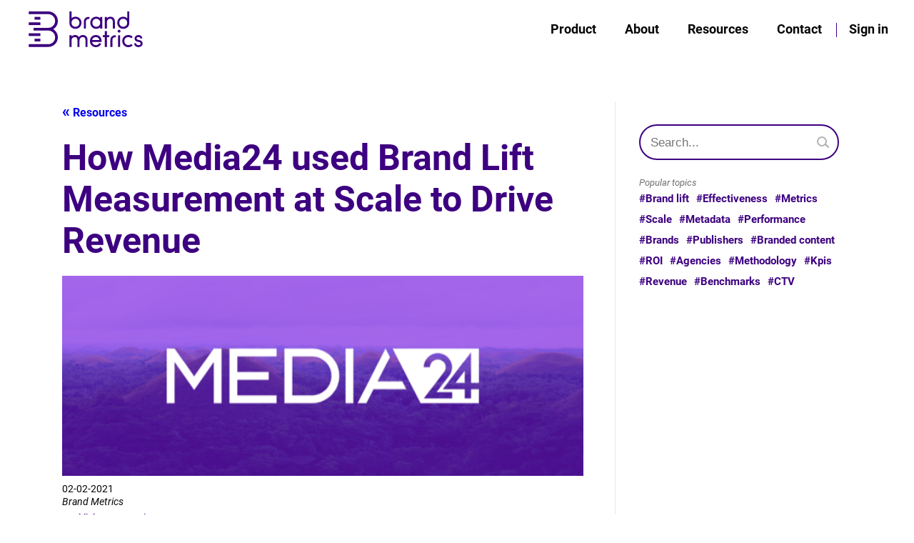

--- FILE ---
content_type: text/html; charset=utf-8
request_url: https://www.brandmetrics.com/resources/post/bm-media24-interview
body_size: 6880
content:
<!DOCTYPE html>
<html class="no_js" dir="ltr" lang="sv">
<head>
    <title>Brand Metrics</title>
    <meta charset="UTF-8">
    <meta name="viewport" content="width=device-width, initial-scale=1.0">
    <meta name="description" content="&quot;For premium, quality publishers, measuring branding effects is absolutely fundamental. There is a need to diversify beyond performance alone.&quot;">

    <meta property="og:type" content="article" />
    <meta property="og:title" content="How Media24 used Brand Lift Measurement at Scale to Drive Revenue">
    <meta property="og:description" content="&quot;For premium, quality publishers, measuring branding effects is absolutely fundamental. There is a need to diversify beyond performance alone.&quot;">
    <meta property="og:url" content="https://www.brandmetrics.com/resources/post/bm-media24-interview" />
    <meta property="og:site_name" content="Brand Metrics" />

    <link rel="canonical" href="https://www.brandmetrics.com/resources/post/bm-media24-interview" />


    <!-- Favicons -->
    <link rel="apple-touch-icon" href="/img/apple-icon.png">
    <link href="/assets/img/v2/favicon.png" rel="icon" type="image/x-icon" />

    <!-- Organization info for google bot  -->
    <script type="application/ld&#x2B;json">
        {
        "@context": "http://schema.org",
        "@type": "Organization",
        "url": "https://www.brandmetrics.com",
        "description": "Brandmetrics is a brand lift software platform operated by Swedish company Brand Metrics Sweden AB, headquartered in Gothenburg, Sweden, that offers a standardized solution for brand lift measurements.",
        "sameAs": [
        "https://www.linkedin.com/company/brand-metrics-sweden/"
        ],
        "logo": "https://www.brandmetrics.com/img/logos/googleWebCrawlerLogo.png",
        "contactPoint": [{
        "@type": "ContactPoint",
        "telephone": "+46-707-91-24-25",
        "contactType": "customer service"
        }]
        }
    </script>

    <!--
    <link rel="preconnect" href="https://fonts.googleapis.com">
    <link rel="preconnect" href="https://fonts.gstatic.com" crossorigin>

     Fonts 
    <link href="https://fonts.googleapis.com/css2?family=Roboto:ital,wght@0,400;0,700;1,400&display=swap" rel="stylesheet">
-->
    <!-- CSS -->
    <link rel="stylesheet" href="/assets/css/variables.css?ver=8">
    <link rel="stylesheet" href="/assets/css/style.css?ver=8">
    <link rel="stylesheet" href="/assets/css/blocks.css?ver=8">
    <link rel="stylesheet" href="/assets/css/typography.css?ver=8">
    <link rel="stylesheet" href="/assets/css/menu.css?ver=8">
    <link rel="stylesheet" href="/assets/css/subpage.css?ver=8">
    <link rel="stylesheet" href="/assets/css/blog.css?ver=8">

</head>
<body>
    <div class="outer-block">
        <header class="header-main">
            <div class="header-logo"><a href="/"><img src="/assets/img/v2/brandmetrics-logo.svg" alt="Brand Metrics logotype"></a></div>
            <div class="header-right">
                <nav class="big-screen">
                    <ul class="parent-menu">
                        <li><a href="/product">Product</a></li>
                        <li class="border parent-menu--item">
                            <a href="/about">About</a>
                        </li>
                        <li><a href="/resources">Resources</a></li>
                        <li><a href="/contact">Contact</a></li>
                        <li><a href="/portal">Sign in</a></li>
                    </ul>
                </nav>
                <div class="small-screen">
                    <button class="sidebar--toggle" aria-label="Open menu"></button>
                    <nav id="mySidenav" class="sidenav" aria-label="Topnavigation - nivå 1">
                        <ul class="parent-menu">
                            <li><a href="/product">Product</a></li>
                            <li><a href="/about" class="current-page">About us</a></li>
                            <li><a href="/resources">Resources</a></li>
                            <li><a href="/contact">Contact</a></li>
                            <li><a href="/portal">Sign in</a></li>
                        </ul>
                    </nav>
                </div><!-- end mobile-menu-container!-->
            </div>
        </header>

        
<div class="block-subpage inner-block blog-single-page">
    <div class="section-subpage blog">
        <div class="section-subpage--left">
            <a href="/resources" class="resources-link">Resources</a>
            <div class="subpage--left-text">
                <h1>How Media24 used Brand Lift Measurement at Scale to Drive Revenue</h1>
                <div class="blog-item--img">
                    <img src="https://www.brandmetrics.com/wr/media24-logo.png" alt="Media24 logo">
                </div>
                <div class="blog-item--details">
                    <div class="flex justify-content-between align-items-center">
                        <div> 02-02-2021</div>
                    </div>
                    <span>Brand Metrics</span>
                        <ul class="blog-item--tags flex">
                                <li><a href="/resources/tags/publishers">#Publishers</a></li>
                                <li><a href="/resources/tags/metrics">#Metrics</a></li>
                                <li><a href="/resources/tags/roi">#ROI</a></li>
                                <li><a href="/resources/tags/revenue">#Revenue</a></li>
                        </ul>
                </div>
                <p>
    Gareth Lloyd is Head of Data and Analytics at <a href="https://www.media24.com/digital/" target="_blank">24.com</a>,
    the digital division of Media24, the oldest and largest publisher in South
    Africa, owned by Naspers. Its digital footprint includes some of the largest and most trusted news sites in the
    region reaching between 1 and 2 million users daily.
</p>
<p>
    For the latest in our #brandliftlessons interview series, we ask how Media24 is using brand lift measurement
    to drive revenue, plus the role brand measurement has to play in proving the value of trusted, premium news.
    The interview took place in late November of last year.
<p>
</p>
<p>
    <b>What has been your approach to campaign measurement in the past and how has that evolved?</b>
</p>
<p>
    In the past, our reporting focussed largely on the metrics agencies most typically asked for - simple reach,
    frequency and and clickthrough rates (CTR). Then breaking that down even further, for example by device type and
    location. This was all quite static for a while, before moving towards even more specific performance measures, like
    cost per acquisition (CPA).
</p>
<p>
    Our focus shift towards brand measurement really started when we saw some of the case studies coming out of the
    Scandinavian publishers, especially Schibsted.
</p>
<p>
    We’ve long kept in contact with our Nordic colleagues around best practice – and many of them really lead the way in
    the industry, in a number of areas. And this is where we first learned about Brand Metrics, whose metrics and
    systems they were principally using.
</p>
<p>
    We investigated in great detail the master thesis behind Brand Metrics’ measurement and data, which convinced us
    this was a new methodology worth trying. That in turn led to our partnership.
</p>
<p>
    What that meant was our digital measurement was no longer limited just to clicks and reach. For the first time, we
    could shift the focus around - to actually measuring the brands advertising with us. In other words, we could prove
    attitudinal shifts, a really nice way of showing additional value from campaigns, and augment our results.
</p>
<p>
    The partnership began around the end of 2018, and we’ve since run around 400 campaigns with enhanced Brand Metrics
    reporting.
</p>
<p>
    <b>What revenue growth can you directly link to offering brand lift measurement to advertisers?</b>
</p>
<p>
    Today, the agencies of course still have their benchmarks around CTR. But what Brand Metrics has done is to help
    transform the limited thinking around what the value add of a digital campaign actually is.
</p>
<p>
    Let’s say a campaign’s performance is let down by the quality of the creative, even if CTR may be lower than the
    previous campaign, we can still show it changed attitudes on a different level. In other words, Brand Metrics allows
    us to show results are not simply tick or cross, you can diagnose various outcomes. Adding this has given a whole
    new dimension to our reporting.
</p>
<p>
    In so doing, it invariably increases the likelihood of a client coming back – so Brand Metrics has absolutely
    enhanced our offering - clients love it, and it brings them back for more.
</p>
<p>
    In terms of attributing specific revenue increases, with 80 per cent of our audience on mobile, we’ve long been one
    of loudest voices in arguing for moving spend towards that channel.
</p>
<p>
    We ran a series of measured trials with the region’s top ten advertisers, to prove branding effects by mobile
    format. And we’ve clearly seen the resulting impact in our financial results, driven really strongly with the help
    of Brand Metrics data.
</p>
<p>
    <b>What role do you think brand measurement has to play in proving the value of trusted, premium news?</b>
</p>
<p>
    For premium, quality publishers, measuring branding effects is absolutely fundamental. There is a need to diversify
    beyond performance alone, and a number of voices across the industry worldwide are making this point. But they are
    by no means everywhere.
</p>
<p>
    Generally, when people do make this argument, it recalls what we all used to learn in marketing degrees 10-20 years
    ago. And that is, brands’ most important way of influencing consumer decisions isn’t just limited to an immediate,
    short space of time. To a large degree, we have lost that idea of brand building.
</p>
<p>
    To some extent, digital forced us into this. But whenever we discuss this idea with brands, and we explain how we
    bring in additional metrics beyond simple performance, they always agree that CTR is not the be all and end all.
    Something else is happening in your brain – it’s about mental availability, as Byron Sharp famously argued.
</p>
<p>
    The agency world is still really strong in South Africa. And we find that more frequently than ever they are asking
    for brand lift surveys – in part because Google and Facebook offer them too.
</p>
<p>
    The challenge is that brand metrics are obviously a lot more complex to set up and measure accurately than certain
    performance measures. Are advertisers looking under the hood to understand how each of these systems really work?
</p>
            </div>
        </div>

        <aside class="section-subpage--right">
            <div class="blog-search">
                <div class="search">
    <div class="flex">
        <form id="searchForm" method="get" action="/resources/search">
            <input type="text"
                   id="searchTerm"
                   style=""
                   name="searchTerm"
                   placeholder="Search..."
                   autoComplete="off">
            <button type="button"
                    id="searchButton"
                    style="">
                <img src="/assets/img/blog/icon-search.svg" alt="">
            </button>
        </form>
    </div>
    <div id="errorMessage" class="info-text"></div>
</div>


            </div>

            <div class="blog-aside">
                

    <div class="info-text">
        Popular topics
    </div>
    <ul class="flex blog-tags">
            <li>
                <a href="/resources/tags/brand-lift">#Brand lift</a>
            </li>
            <li>
                <a href="/resources/tags/effectiveness">#Effectiveness</a>
            </li>
            <li>
                <a href="/resources/tags/metrics">#Metrics</a>
            </li>
            <li>
                <a href="/resources/tags/scale">#Scale</a>
            </li>
            <li>
                <a href="/resources/tags/metadata">#Metadata</a>
            </li>
            <li>
                <a href="/resources/tags/performance">#Performance</a>
            </li>
            <li>
                <a href="/resources/tags/brands">#Brands</a>
            </li>
            <li>
                <a href="/resources/tags/publishers">#Publishers</a>
            </li>
            <li>
                <a href="/resources/tags/branded-content">#Branded content</a>
            </li>
            <li>
                <a href="/resources/tags/roi">#ROI</a>
            </li>
            <li>
                <a href="/resources/tags/agencies">#Agencies</a>
            </li>
            <li>
                <a href="/resources/tags/methodology">#Methodology</a>
            </li>
            <li>
                <a href="/resources/tags/kpis">#Kpis</a>
            </li>
            <li>
                <a href="/resources/tags/revenue">#Revenue</a>
            </li>
            <li>
                <a href="/resources/tags/benchmarks">#Benchmarks</a>
            </li>
            <li>
                <a href="/resources/tags/ctv">#CTV</a>
            </li>
    </ul>

            </div>

        </aside>
    </div>

        <div class="block-blog related inner-block">
            <h2>Maybe you would like to read this</h2>
            <div class="grid cols-4">

<div class="blog-item">
        <div class="blog-item--img">
            <a href="/resources/post/connected-tv-the-measurement-challenge" target="_self">
                <img src="https://www.brandmetrics.com/wr/Robby Kraai Blog - CTV Measurement Challenges - OPTION 1.jpg" alt="Man holding a remote control in front of a television">
            </a>
        </div>
    <div class="blog-item--details">
            <div class="flex justify-content-between align-items-center">
                <div> 28-03-2024</div>
            </div>
            <span>Robby Kraai, Head of CTV, Brand Metrics</span>
        <ul class="blog-item--tags flex">
                <li><a href="/resources/tags/ctv">#CTV</a></li>
                <li><a href="/resources/tags/brand-lift">#Brand lift</a></li>
        </ul>
    </div>
    <div class="blog-item--text">
        <h2><a href="/resources/post/connected-tv-the-measurement-challenge" target="_self">Connected TV: The measurement challenge</a></h2>
        <p>Explore challenges &amp; opportunities of Connected TV (CTV) - Robby Kraai, Head of CTV at Brand Metrics, shares insights in our latest blog. Learn how advertisers measure brand lift in the CTV landscape</p>
        <a href="/resources/post/connected-tv-the-measurement-challenge" target="_self" class="blog-item--readmore">Read more »</a>
    </div>
</div>


<div class="blog-item">
        <div class="blog-item--img">
            <a href="/resources/post/why-a-spread-of-metrics-is-critical-for-measuring" target="_self">
                <img src="https://www.brandmetrics.com/wr/Why_a_spread_of _metrics _is_critical.png" alt="Picture of Anders Lithner - CEO of Brand Metrics">
            </a>
        </div>
    <div class="blog-item--details">
            <div class="flex justify-content-between align-items-center">
                <div> 13-04-2023</div>
            </div>
            <span>Brand Metrics</span>
        <ul class="blog-item--tags flex">
                <li><a href="/resources/tags/brand-lift">#Brand lift</a></li>
                <li><a href="/resources/tags/panels">#Panels</a></li>
                <li><a href="/resources/tags/metrics">#Metrics</a></li>
                <li><a href="/resources/tags/scale">#Scale</a></li>
        </ul>
    </div>
    <div class="blog-item--text">
        <h2><a href="/resources/post/why-a-spread-of-metrics-is-critical-for-measuring" target="_self">Why a spread of metrics is critical for measuring</a></h2>
        <p>Brand Metrics&#x2019; Anders Lithner on why a spread of metrics is critical for measuring campaign performance - and a warning about the limitations of research panels      </p>
        <a href="/resources/post/why-a-spread-of-metrics-is-critical-for-measuring" target="_self" class="blog-item--readmore">Read more »</a>
    </div>
</div>


<div class="blog-item">
        <div class="blog-item--img">
            <a href="/resources/post/brand-lift-metrics-the-key-to-performance-marketing-in-2023" target="_self">
                <img src="https://www.brandmetrics.com/wr/key-performance-2023.jpg" alt="Picture of Brand lift metrics - the key to performance marketing in 2023">
            </a>
        </div>
    <div class="blog-item--details">
            <div class="flex justify-content-between align-items-center">
                <div> 24-01-2023</div>
            </div>
            <span>Sean Adams, Global Insight Director</span>
        <ul class="blog-item--tags flex">
                <li><a href="/resources/tags/performance">#Performance</a></li>
                <li><a href="/resources/tags/brand-lift">#Brand lift</a></li>
                <li><a href="/resources/tags/scale">#Scale</a></li>
                <li><a href="/resources/tags/metadata">#Metadata</a></li>
        </ul>
    </div>
    <div class="blog-item--text">
        <h2><a href="/resources/post/brand-lift-metrics-the-key-to-performance-marketing-in-2023" target="_self">Brand lift metrics: The key to performance marketing in 2023</a></h2>
        <p>In marketing measurement, a &#x27;little and often&#x27; approach is critical to long-term success. Just as putting a small amount of money away regularly builds up a nest egg, so measuring every campaign every time boosts marketing effectiveness, capitalises on campaign successes, reduces failures, and builds future value.</p>
        <a href="/resources/post/brand-lift-metrics-the-key-to-performance-marketing-in-2023" target="_self" class="blog-item--readmore">Read more »</a>
    </div>
</div>


<div class="blog-item">
        <div class="blog-item--img">
            <a href="/resources/post/predicting-a-time-of-improvement-through-understanding" target="_self">
                <img src="https://www.brandmetrics.com/wr/year_ of_understanding.jpg" alt="Picture of predicting a time of improvement through understanding">
            </a>
        </div>
    <div class="blog-item--details">
            <div class="flex justify-content-between align-items-center">
                <div> 18-01-2023</div>
            </div>
            <span>Anders Lithner, CEO, Brand Metrics</span>
        <ul class="blog-item--tags flex">
                <li><a href="/resources/tags/predictions">#Predictions</a></li>
                <li><a href="/resources/tags/accountability">#Accountability</a></li>
                <li><a href="/resources/tags/effectiveness">#Effectiveness</a></li>
        </ul>
    </div>
    <div class="blog-item--text">
        <h2><a href="/resources/post/predicting-a-time-of-improvement-through-understanding" target="_self">Predicting a time of improvement through understanding</a></h2>
        <p>From a metrics and measurement perspective, 2023 will be the year of advertisers trying to understand and improve.</p>
        <a href="/resources/post/predicting-a-time-of-improvement-through-understanding" target="_self" class="blog-item--readmore">Read more »</a>
    </div>
</div>


<div class="blog-item">
        <div class="blog-item--img">
            <a href="/resources/post/bm-going-native-opening-up-brand-measurement-for-sponsored-content" target="_self">
                <img src="https://www.brandmetrics.com/wr/going-native-opening-up-brand-measurement-for-sponsored-content.png" alt="Picture of going native - opening up brand measurement for sponsored content">
            </a>
        </div>
    <div class="blog-item--details">
            <div class="flex justify-content-between align-items-center">
                <div> 07-07-2022</div>
            </div>
            <span>Sean Adams, Global Insight Director</span>
        <ul class="blog-item--tags flex">
                <li><a href="/resources/tags/branded-content">#Branded content</a></li>
                <li><a href="/resources/tags/scale">#Scale</a></li>
                <li><a href="/resources/tags/effectiveness">#Effectiveness</a></li>
                <li><a href="/resources/tags/methodology">#Methodology</a></li>
        </ul>
    </div>
    <div class="blog-item--text">
        <h2><a href="/resources/post/bm-going-native-opening-up-brand-measurement-for-sponsored-content" target="_self">Going native: opening up brand measurement for sponsored content</a></h2>
        <p>When it comes to native advertising, using the wrong metrics, and measuring only infrequently, have been limiting factors for publishers. But now publishers are becoming critical partners for advertisers by adopting the right metrics for measuring native advertising and doing it frequently. </p>
        <a href="/resources/post/bm-going-native-opening-up-brand-measurement-for-sponsored-content" target="_self" class="blog-item--readmore">Read more »</a>
    </div>
</div>


<div class="blog-item">
        <div class="blog-item--img">
            <a href="/resources/post/bm-branded-content-the-next-frontier-in-the-world-of-digital-metrics" target="_self">
                <img src="https://www.brandmetrics.com/wr/branded-content-the-next-frontier-in-the-world-of-digital-metrics.png" alt="Picture of branded content digital metrics">
            </a>
        </div>
    <div class="blog-item--details">
            <div class="flex justify-content-between align-items-center">
                <div> 20-05-2022</div>
            </div>
            <span>Sumran Kaul, Client Lead</span>
        <ul class="blog-item--tags flex">
                <li><a href="/resources/tags/branded-content">#Branded content</a></li>
                <li><a href="/resources/tags/scale">#Scale</a></li>
                <li><a href="/resources/tags/effectiveness">#Effectiveness</a></li>
                <li><a href="/resources/tags/methodology">#Methodology</a></li>
        </ul>
    </div>
    <div class="blog-item--text">
        <h2><a href="/resources/post/bm-branded-content-the-next-frontier-in-the-world-of-digital-metrics" target="_self">Branded content: the next frontier in the world of digital metrics</a></h2>
        <p>While the marketing industry is always evolving, so much remains the same: media owners try to convince advertisers they&#x2019;ll deliver return on investment; marketeers want proof of that ROI; and people, meanwhile, ignore most of the ads they&#x2019;re exposed to. But overall, we also know that marketing does indeed work and affects how people think and behave.</p>
        <a href="/resources/post/bm-branded-content-the-next-frontier-in-the-world-of-digital-metrics" target="_self" class="blog-item--readmore">Read more »</a>
    </div>
</div>


<div class="blog-item">
        <div class="blog-item--img">
            <a href="/resources/post/bm-brands-and-publishers-know-branded-content-works&#x2013;they-just-need-the-proof" target="_self">
                <img src="https://www.brandmetrics.com/wr/brands-and-publishers-know-branded-content-works&#x2013;they-just-need-the-proof.png" alt="Picture of branded content">
            </a>
        </div>
    <div class="blog-item--details">
            <div class="flex justify-content-between align-items-center">
                <div> 28-04-2022</div>
            </div>
            <span>Sean Adams, Global Insight Director</span>
        <ul class="blog-item--tags flex">
                <li><a href="/resources/tags/branded-content">#Branded content</a></li>
                <li><a href="/resources/tags/scale">#Scale</a></li>
                <li><a href="/resources/tags/effectiveness">#Effectiveness</a></li>
                <li><a href="/resources/tags/methodology">#Methodology</a></li>
        </ul>
    </div>
    <div class="blog-item--text">
        <h2><a href="/resources/post/bm-brands-and-publishers-know-branded-content-works&#x2013;they-just-need-the-proof" target="_self">Brands and publishers know branded content works &#x2013; they just need the proof</a></h2>
        <p>In a world in which there are too many ads, and most get largely ignored, brands are desperate for effective methods of engagement. And because publishers are experts in nurturing highly engaged audiences, branded content campaigns, run in premium environments, have become an increasingly important opportunity.</p>
        <a href="/resources/post/bm-brands-and-publishers-know-branded-content-works&#x2013;they-just-need-the-proof" target="_self" class="blog-item--readmore">Read more »</a>
    </div>
</div>


<div class="blog-item">
        <div class="blog-item--img">
            <a href="/resources/post/bm-a-custom-built-solution-for-measuring-branded-content" target="_self">
                <img src="https://www.brandmetrics.com/wr/a-custom-built-solution-for-measuring-branded-content.jpg" alt="Picture of a custom-built solution for measuring branded content">
            </a>
        </div>
    <div class="blog-item--details">
            <div class="flex justify-content-between align-items-center">
                <div> 21-04-2022</div>
            </div>
            <span>Sumran Kaul, Client Lead</span>
        <ul class="blog-item--tags flex">
                <li><a href="/resources/tags/branded-content">#Branded content</a></li>
                <li><a href="/resources/tags/scale">#Scale</a></li>
                <li><a href="/resources/tags/effectiveness">#Effectiveness</a></li>
                <li><a href="/resources/tags/methodology">#Methodology</a></li>
        </ul>
    </div>
    <div class="blog-item--text">
        <h2><a href="/resources/post/bm-a-custom-built-solution-for-measuring-branded-content" target="_self">A custom-built solution for measuring branded content</a></h2>
        <p>Brand Metrics is purpose-built for publishers to measure brand uplift across all digital advertising. The smart solution addresses cost, accuracy, comparability. Sumran goes into detail in his newest blog.</p>
        <a href="/resources/post/bm-a-custom-built-solution-for-measuring-branded-content" target="_self" class="blog-item--readmore">Read more »</a>
    </div>
</div>

            </div>
        </div>
</div>


        <div class="block-standards">
            <ul>
                <li>
                    <a href="https://iabsverige.se/medlemskap/medlemmar/" target="_blank"><img src="/assets/img/v2/iab-logo.png" alt="iabsverige"></a>
                </li>
                <li>
                    <a href="https://iabeurope.eu/vendor-list/?fwp_vendor_search=brand%20metrics" target="_blank"><img src="/assets/img/v2/iab-tacf.png" alt="iabeurope"></a>
                </li>
                <li>
                    <a href="https://www.ukaop.org/" target="_blank"><img src="/assets/img/v2/associate_2020_badge.png" alt="ukaop"></a>
                </li>
            </ul>
        </div>
        <footer class="footer-main gradient-linear inner-block bars-up-right">
            <div class="footer-address">
                <div class="col">
                    <p>
                        <b>Brand Metrics Sweden AB</b><br>
                        Kyrkogatan 15<br>
                        411 15 Göteborg.<br>
                        Sweden
                    </p>
                    <span>Company Registration no:</span>
                    559129-4332
                    <span>VAT no:</span>
                    SE559139433201
                </div>
                <div class="col">
                    <p>
                        <b>Brand Metrics Inc.</b><br>
                        228 East 45th Street, Suite 9E<br>
                        New York, NY 10017<br>
                        United States
                    </p>
                </div>
                <div class="col">
                    <p>
                        <b>Brand Metrics UK Ltd.</b><br>
                        1 Chapel Street<br>
                        Warwick, CV34 4HL.<br>
                        United Kingdom
                    </p>
                    <span>Company registration no:</span>
                    12842366
                    <span>VAT no:</span>
                    359932648
                </div>
                <div class="col">
                    <p>
                        <b>Brand Metrics B.V.</b><br>
                        Haarlemmerweg 331A<br>
                        1051LH Amsterdam<br>
                        Netherlands
                    </p>
                    <span>Company Registration no:</span>
                    92937659
                    <span>VAT No:</span>
                    NL866222972B01
                </div>
            </div>
            <div class="footer-content">
                <div class="footer-left">
                    <ul>
                        <li><a href="/product">Product</a></li>
                        <li><a href="/about">About</a></li>
                    </ul>
                    <ul>
                        <li><a href="/resources">Resources</a></li>
                        <li><a href="/contact">Contact</a></li>
                    </ul>
                </div>
                <div class="footer-right">
                    <a href="https://collector.brandmetrics.com/brandmetrics_privacypolicy.pdf" target="_blank">
                        Privacy policy
                    </a>
                    <div class="social-media">
                        <a href="https://www.linkedin.com/company/brand-metrics-sweden/mycompany/">
                            <img src="/assets/img/v2/icon-linkedin.svg" alt="LinkedIn icon">
                        </a>
                    </div>
                </div>
            </div>
        </footer>
    </div>

    <script type="text/javascript" src="https://cdnjs.cloudflare.com/ajax/libs/jquery/3.3.1/jquery.min.js"></script>
    <script src="/lib/jquery-validation/dist/jquery.validate.js"></script>
    <script src="https://cdnjs.cloudflare.com/ajax/libs/jquery-ajax-unobtrusive/3.2.6/jquery.unobtrusive-ajax.min.js"
            integrity="sha512-DedNBWPF0hLGUPNbCYfj8qjlEnNE92Fqn7xd3Sscfu7ipy7Zu33unHdugqRD3c4Vj7/yLv+slqZhMls/4Oc7Zg=="
            crossorigin="anonymous"
            referrerpolicy="no-referrer">
    </script>
    <script src="/lib/jquery-validation-unobtrusive/jquery.validate.unobtrusive.js"></script>
    <script src="/assets/js/webpage.js?v=1" type="text/javascript"></script>

    
</body>
</html>


--- FILE ---
content_type: text/css
request_url: https://www.brandmetrics.com/assets/css/variables.css?ver=8
body_size: 272
content:
@font-face {
    font-family: 'Roboto';
    src: url(fonts/Roboto/Roboto-Regular.woff2) format('woff2');
    font-style: normal;
    font-weight: normal;
}

@font-face {
    font-family: 'Roboto';
    src: url(fonts/Roboto/Roboto-Italic.woff2) format('woff2');
    font-style: italic;
    font-weight: normal;
}

@font-face {
    font-family: 'Roboto';
    src: url(fonts/Roboto/Roboto-Bold.woff2) format('woff2');
    font-style: normal;
    font-weight: bold;
}

:root   {
    --font-primary: 'Roboto', sans-serif;
    --font-headline: 'Roboto', sans-serif;

    --color-black: #000;
    --color-white: #fff;
    --color-primary: #3D0080;
    --color-primary-rgb: 59,16,127;
    --color-secondary: #F3E7FF;

    --bg-color-primary: #3D0080;
    --bg-color-secondary: #F3E7FF;
    --bg-color-dark: rgb(43, 43, 43);
    --bg-color-lightgrey: #EAEAEA;

    --font-color-black: #000000;
    --font-color-dark: #070707;
    --font-color-darkgrey: #707070;
    --font-color-white: #fff;
    --font-color-primary: #3D0080;
    --font-color-danger: #ff0000;
    --font-color-success: #00aa00;

    --font-size-h-large: 3.125rem; /*50*/
    --font-size-h-largemedium: 2.6875rem; /*43*/
    --font-size-h-medium: 2.375rem; /*38*/
    --font-size-h-mediumsmall: 2.25rem; /*36*/
    --font-size-h-smallmedium: 2rem; /*32*/
    --font-size-h-small: 1.75rem; /*28*/
    --font-size-h-tinysmall: 1.625rem; /*26*/
    --font-size-h-tiny: 1.375rem; /*22*/

    --font-size-largest: 1.5rem; /*24*/
    --font-size-larger: 1.25rem; /*2*/
    --font-size-large: 1.125rem; /*18*/
    --font-size-medium: 1rem; /*16*/
    --font-size-smallmedium: .9375rem; /*15*/
    --font-size-small: .875rem; /*14*/
    --font-size-tiny: .8125rem; /*13*/
    --font-size-tinier: .715rem; /*10*/
    }

--- FILE ---
content_type: text/css
request_url: https://www.brandmetrics.com/assets/css/style.css?ver=8
body_size: 5021
content:
/* CSS Document */
html, body	{
    height:100%;
}

html {
box-sizing: border-box;
}

a:focus-visible {
outline: 3px dotted #393939;
padding: 1px;
}

a:focus:not(:focus-visible) {
outline: none;
}

*,
*::before,
*::after {
box-sizing: inherit;
}

body, div, dl, dt, dd, ul, ol, li, h1, h2, h3, h4, h5, h6, pre, code, form, fieldset, legend, input, textarea, blockquote, th, td
{
margin: 0;
padding: 0;
}

img {
    height: auto;
    max-width: 100%;
    border: 0;
    display: block;
}

.outer-block    {
    max-width: 1680px;
    margin: 0 auto;
}

.object-fit img {
    object-fit: cover;
    width: 100%;
    height: 100%;
}

.center--child-content   {
    display: flex;
    align-items: center;
    justify-content: center;
}

.relative   {
    position: relative;
}

/* Gradient background */

.gradient-linear  {
    background: rgb(61,0,127);
    background: linear-gradient(90deg, rgba(61,0,127,1) 0%, rgba(118,68,216,1) 100%);
}

.gradient-radial-174   {
    background: rgb(61,0,127);
    background-image: radial-gradient(circle at 78% 98%, rgba(61,0,127,1) 0%, rgba(128,80,232,1) 174%);
}

.gradient-radial-174-before::before {
    background: rgb(61,0,127);
    background-image: radial-gradient(circle at 78% 98%, rgba(61,0,127,1) 0%, rgba(128,80,232,1) 174%);
    content: "";
    position: absolute;
    top: 0;
    left: 0;
    height: 100%;
    border-radius: inherit;
    z-index: -1;
}

div:not(.cols-2.unequal).gradient-radial-174-before::before {
    width: 100%;
}

.bg-white   {
    background: #fff;
}

.bg-secondary   {
    background: var(--bg-color-secondary);
}

/* Bars */

.bars-up-right  {
    position: relative;
}

    .bars-up-right::before  {
        content: url(/assets/img/v2/bars-brandmetrics.svg);
        position: absolute;
        top: -29px;
        right: 20px;
    }

.bars-up-left  {
    position: relative;
}

.bars-up-left::before  {
    content: url(/assets/img/v2/bars-brandmetrics.svg);
    position: absolute;
    top: -29px;
    left: 20px;
}

.bars-low-left  {
    position: relative;
}

    .bars-low-left::before  {
        content: url(/assets/img/v2/bars-brandmetrics-lower.svg);
        position: absolute;
        bottom: -27px;
        left: 20px;
        z-index: 9;
    }

.bar-purple--left {
    position: absolute;
    bottom: 0;
    left: -2vw;
    min-height: 51px;
    padding: 10px 34px;
}

/* Breadcrumbs */

.breadcrumbs    {
    gap: .5rem;
}

    .breadcrumbs:not(.mobile) span:last-child    {
        width: 150px;
        white-space: nowrap;
        overflow: hidden;
        text-overflow: ellipsis;
    }

/* Pagiantaion */

.pagination-container   {
    margin-top: 3.125rem;
    margin-left: auto;
    margin-right: auto;
    max-width: 90%;
}

    .pagination-container nav   {
        display: flex;
        justify-content: center;
    }

    .pagination {
        display: flex;
        list-style: none;
    }

    .pagination li a  {
        padding: 1px 5px;
        margin: .125rem;
        display: block;
        border-radius: 20px;
        color: var(--color-primary);
    }

    .pagination li:not(.active) a:hover {
        background-color: var(--bg-color-primary);
        color: var(--font-color-white);
    }

    .pagination li.active a  {
        background: var(--bg-color-secondary);
    }

        .pagination li.active a:hover   {
            cursor: default ;
        }

/* Readmore and buttons*/

.readmore-arrow {
    text-decoration: none;
    position: relative;
}

.readmore-arrow::after {
    content: '»';
    position: absolute;
    right: -10px;
}

.readmore-box   {
    position: absolute;
    bottom: 0rem;
    right: 1rem;
    font-size: var(--font-size-h-mediumsmall);
    color: var(--color-primary);
}

.send-btn  {
    border: 2px solid;
    text-decoration: none;
    padding: 10px 30px;
    border-radius: 40px;
    background-color: #fff;
    max-width: 160px;
    width: 100%;
}

.readmore-btn   {
    border: 2px solid;
    text-decoration: none;
    padding: 10px 30px;
    border-radius: 40px;
}

.readmore-btn-solid   {
    background-color: var(--bg-color-primary);
    text-decoration: none;
    padding: 12px 17px;
}

.resources-link {
    text-decoration: none;
    font-weight: bold;
}

    .resources-link::before {
        content: '«';
        font-size: 1.4rem;
        margin-right: 4px;
    }

    .resources-link:hover   {
        border-bottom: 2px solid var(--color-primary);
    }

/*Flex*/
.flex   {
    display: flex;
}

    .justify-content-between    {
        justify-content: space-between;
    }

    .justify-content-center {
        justify-content: center;
    }

    .align-items-start {
        align-items: start;
    }

    .align-items-center {
        align-items: center;
    }

    .align-items-end {
        align-items: end;
    }

    .align-self-center  {
        align-self: center;
    }

    .flex-column    {
        flex-direction: column;
    }

    .flex-row-reverse   {
        flex-flow: row-reverse;
    }

    .mb-auto    {
        margin-bottom: auto;
    }

/* Grid */
.grid   {
    display: grid;
}

.grid.cols-2    {
    grid-template-columns: repeat(2, 1fr);
    gap: 40px;
}

.grid.cols-5   {
    grid-template-columns: repeat(5, 1fr);
    gap: 40px;
}

.cols-2:not(.grid),
.cols-3:not(.grid),
.cols-4:not(.grid) {
    display: flex;
}

    .cols-2.equal > *  {
        flex-basis: 50%;
        position: relative;
    }

    .cols-2.unequal > *:first-child {
        flex-basis: 40%;
        position: relative;
    }

    .cols-2.unequal > *:last-child  {
        flex-basis: 60%;
        position: relative;
    }

    .cols-2-text    {
        width: 100%;
    }

.list-style-none    {
    list-style: none;
}

.text-align-right {
    text-align: right;
}

/* Header */

    .header-main    {
        display: flex;
    }

        .header-logo    {
            width: 20%;
            max-width: 240px;
            background: white;
            min-width: 200px;
            display: flex;
            align-items: center;
            justify-content: center;
            padding: 16px 10px;
        }

            .header-logo a  {
                display: block;
                max-width: 170px;
                height: 100%;
                width: 100%;
                max-height: 50px;
            }

            .header-logo a img    {
                max-width: 170px;
                max-height: 50px;
            }

/* Search */

    .search .info-text  {
        margin-top: .3125rem;
    }

        .search form    {
            display: flex;
            position: relative;
        }

        .search input    {
            border: 2px solid var(--color-primary);
            padding: 12px 35px 10px 14px;
            border-radius: 40px;
            min-width: 280px;
            height: 50px;
        }

        .search button  {
            position: absolute;
            right: 4px;
            top: 50%;
            transform: translateY(-50%);
            background: none;
            border: none;
            cursor: pointer;
            padding-right: 10px;
        }

    aside .right-info {
        margin-bottom: 3.75rem;
    }

    .right-insights ul  {
        list-style: none;
    }

    /* CONTACT FORM */

            .form-contact input:not(.send-btn),
            .form-contact select,
            .form-contact .dropdown-toggle  {
                width: 100%;
                margin-top: .2rem;
                margin-bottom: .65rem;
                height: 40px;
                padding: 10px;
                border: 1px solid var(--bg-color-primary);
            }

            .form-contact select,
            .form-contact textarea,
            .form-contact input:not(.send-btn),
            .form-contact .dropdown-toggle {
                border-radius: 10px;
            }

.form-contact input[type=submit] {
    margin-top: 20px;
    color: #fff
}

            .form-contact .bm-dropdown {
                position: relative;
            }

            .form-contact label {
                font-size: var(--font-size-tiny);
                color: var(--font-color-darkgrey);
                padding-left: 5px;
            }

            .text-danger   {
                font-size: var(--font-size-tiny);
                color: var(--font-color-darkgrey);
            }

                .form-contact label span svg  {
                    max-height: 9px;
                    max-width: 10px;
                }

            .bm-dropdown .dropdown-toggle {
                background: #fff;
                cursor: pointer;
                display: flex;
                align-content: center;
                flex-wrap: wrap;
                padding-right: 30px;
            }

            .dropdown-icon   {
                position: absolute;
                right: 6px;
                top: 50%;
                transform: translateY(-50%);
            }

                .dropdown-icon {
                    transition: transform 0.2s ease;
                    transform-origin: center center;
                }

                .bm-dropdown .dropdown-menu {
                    position: absolute;
                    top: calc(100% + 2px);
                    left: 0;
                    width: 100%;
                    background: #fff;
                    border: 1px solid rgb(61 0 128 / 60%);
                    border-radius: 10px;
                    list-style: none;
                    padding: 10px;
                    margin: 0;
                    z-index: 999;
                    box-shadow: 0px 4px 10px rgba(0, 0, 0, .4);
                    color: var(--color-primary);
                    max-height: 0;
                    overflow: hidden;
                    opacity: 0;
                    pointer-events: none;
                    transition: max-height 0.3s ease, opacity 0.3s ease;
                }

            .bm-dropdown .dropdown-menu ul  {
                margin: 0;
            }

            .bm-dropdown .dropdown-menu li {
                line-height: 40px;
                cursor: pointer;
                padding: 0 12px;
            }

            .bm-dropdown .dropdown-menu li:hover {
                background:rgba(0, 0, 0, .03);
                border-radius: 10px;
            }

            /*
            @Shakri - I css:ed this for a script adding the class open so the css for the select arrow (icon-dropdown)
            and the acctual dropdown-menu is based on that, let me know if i should do this in another way
            */
            .dropdown-menu.open + .dropdown-toggle .dropdown-icon {
                transform: translateY(-50%) rotate(-180deg);
            }

            .bm-dropdown .dropdown-menu.open {
                max-height: 350px; /* @Shakir The country dropdown will be pretty long so I set a max-height rendering a scrollbar in the dropdown menu */
                opacity: 1;
                pointer-events: auto;
            }

            .dropdown-search {
                background: #fff;
                padding-bottom: 8px;
                margin-bottom: 8px;
                border-bottom: 1px solid rgba(0,0,0,.1);
            }

                .dropdown-search input  {
                    margin-top: 0;
                    margin-bottom: 0;
                }

                .dropdown-items {
                    margin: 0;
                    padding: 0;
                    list-style: none;
                    max-height: 280px;
                    overflow-y: auto;
                }

            .bm-dropdown .dropdown-items  {
            /* Firefox scrollbar properties */
                scrollbar-width: thin;
                scrollbar-color: #a9a9a9 transparent;
            }

            /* For Chrome, Safari, newer Edge, Opera */
            .bm-dropdown .dropdown-items::-webkit-scrollbar {
                width: 6px;
            }

            .bm-dropdown .dropdown-items::-webkit-scrollbar-track {
                background: #f2f2f2;
            }

            .bm-dropdown .dropdown-items::-webkit-scrollbar-thumb {
                background-color: #a9a9a9;
                border-radius: 3px;
                border: 1px solid #f2f2f2;
            }

            .bm-dropdown .dropdown-items::-webkit-scrollbar-thumb:hover {
                background-color: #a9a9a9;
                cursor: pointer;
            }

            .form-contact textarea  {
                width: 100%;
                margin-top: .2rem;
                padding: 10px;
                border: 1px solid var(--bg-color-primary);
            }

            .form-contact textarea,
            .form-contact input:not(.send-btn) {
                border-radius: 10px;
            }

.block-standards ul {
    display: flex;
    justify-content: space-evenly;
    align-items: center;
    list-style: none;
    max-width: 900px;
    margin: 0 auto;
}

/* MAIN FOOTER */

.footer-main    {
    color: var(--font-color-white);
}

    .footer-main a  {
        text-decoration: none;
        color: var(--font-color-white);
    }

        .footer-main a:hover    {
            border-bottom: 2px solid var(--color-white);
        }

    .footer-main ul {
        list-style: none;
        margin-right: 3.75rem;
        line-height: 1.8;
    }

    /* @Shakir - NEW FOOTER */
    .footer-address {
        display: grid;
        gap: 30px;
        font-size: 14px;
        line-height: 1.5;
        margin-bottom: 25px;
        padding-bottom: 30px;
        border-bottom: 1px solid rgba(255,255,255,.2);
    }

        .footer-address .col span {
            display: block;
            font-size: 11px;
            margin-top: 10px;
        }

    .footer-content {
        display: flex;
        justify-content: space-between;
    }

    .footer-left {
        display: flex;
    }

        .footer-left ul:last-child {
            align-self: flex-end;
        }

    .footer-right {
        display: flex;
        align-items: flex-end;
    }

        .footer-right .social-media {
            margin-left: 30px;
        }

            .footer-right .social-media img {
                max-width: 26px;
            }
    /* @Shakir - END NEW FOOTER */

@media all and (min-width: 1300px)   {

    .cols-4:not(.grid) > *   {
        flex-basis: 25%;
    }

}

@media all and (min-width: 1150px)  {

    .grid.cols-4  {
        grid-template-columns: repeat(12, 1fr);
    }

    .grid.cols-4:not(.gap-v-small)   {
        gap: 40px;
    }

    .grid.cols-4.gap-v-small   {
        gap: 10px 40px;
        margin-top: 50px;
    }

    /* OLD - left for current live Blog not to mess that up until new versin released */
    .grid.cols-4 > div.large {
        grid-column: span 6;
        margin-bottom: 20px;
    }

    .grid.cols-4 > div.thirds {
        grid-column: span 4;
        margin-bottom: 20px;
    }
    /* OLD - end */

    .grid.cols-4 > div:not(.thirds, .large),
    .grid.cols-4 > a:not(.thirds)   {
        grid-column: span 3;
    }

    .grid.cols-3    {
        grid-template-columns: repeat(3, 1fr);
        gap: 40px;
    }

    .grid.cols-3 > div.large {
        grid-column: span 2;
        margin-bottom: 20px;
    }

    .client-logo img    {
        max-width: 190px;
        max-height: 36px;
    }

    .footer-main    {
        margin-top: 1.25rem;
    }

}

@media all and (min-width: 890px)   {

    .cols-2.unequal.gradient-radial-174-before::before {
        width: 70%;
    }

    .inner-block:not(.footer-main)    {
        padding-left: 2vw;
        padding-right: 2vw;
    }

    .cols-2 .margin-top-80  {
        margin-top: 80px;
    }

    .cols-3 .card:nth-child(2n+2)   {
        margin-left: 2%;
        margin-right: 2%;
    }

    .footer-main {
        padding: 2vw 3vw 1.5vw 3vw;
    }

    /* @Shakir - NEW FOOTER */
    .footer-address {
        grid-template-columns: repeat(4,1fr);
    }
    /* @Shakir - END NEW FOOTER */
}

@media all and (min-width: 680px)   {

    .breadcrumbs.mobile {
        display: none;
    }

/*     .readmore-bar   {
        width: 28%;
        min-width: 360px;
    } */

    .block-standards ul li img  {
        max-width: 100px;
        max-height: 40px;
    }
}

@media all and (min-width: 360px)   {

    .bar-purple--left {
        width: 66%;
        min-width: 360px;
    }

}

@media all and (max-width: 1300px)  {

.cols-4:not(.grid) {
    flex-wrap: wrap;
}

    .cols-4:not(.grid) > *   {
        flex-basis: 50%;
    }

}

@media all and (max-width: 1150px)  {
    .footer-main    {
        margin-top: 2.5rem;
    }
}

@media all and (max-width: 890px)   {

    .cols-2.unequal.gradient-radial-174-before::before {
        width: 100%;
        height: 90%;
     }

    .bar-purple--left {
        right: 0;
    }

    .inner-block:not(.footer-main)    {
        padding-left: 4vw;
        padding-right: 4vw;
    }

    .cols-2,
    .cols-3 {
        flex-direction: column;
    }

    .grid.cols-5 {
        grid-template-columns: repeat(2, 1fr);
        gap: 30px;
    }

    .flex-column-reverse-890   {
        flex-flow: column-reverse;
    }

    .footer-main    {
        padding: 8vw 4vw 1.5vw 4vw;
    }

    .footer-right   {
        margin-top: 2.5rem;
        margin-bottom: .625rem;
    }

    .footer-address {
        grid-template-columns: repeat(2, 1fr);
    }
}

@media all and (max-width: 1150px) and (min-width: 680px)  {

    .grid.cols-4  {
        grid-template-columns: repeat(2, 1fr);
    }

    .block-management .grid.cols-4  {
        grid-template-columns: repeat(3, 1fr);
    }

    .grid.cols-4:not(.gap-v-small)   {
        gap: 40px;
    }

    .grid.cols-4.gap-v-small   {
        gap: 10px 40px;
    }

}

@media all and (max-width: 680px)   {

    .block-management  .grid.cols-4  {
        grid-template-columns: repeat(2, 1fr);
    }

    .breadcrumbs:not(.mobile)   {
        display: none;
    }

    .cat-item:not(:last-child)   {
        margin-bottom: 1.25rem;
    }

    .block-standards ul li img {
        max-width: 80px;
        max-height: 30px;
      }

    /* @Shakir - NEW FOOTER */

    .footer-address {
        grid-template-columns: repeat(1, 1fr);
    }

    .footer-content {
        flex-direction: column;
    }

    .footer-right {
        justify-content: space-between;
    }
    /* @Shakir - END NEW FOOTER */

}

.bmhp-wrapper {
    position: relative;
    width: 0;
    height: 0;
    overflow: hidden;
}

.bmhp {
    position: absolute;
    opacity: 0.01;
    z-index: -1;
}

.validation-message {
    font-size: var(--font-size-tiny);
}


--- FILE ---
content_type: text/css
request_url: https://www.brandmetrics.com/assets/css/blocks.css?ver=8
body_size: 2063
content:
.top-content    {
    position: relative;
}

    .top-content--left   {
        background: var(--color-white);
    }

        .top-content--text  {
            width: 100%;
            padding: 2vw;
        }

            .content--text--footer,
            .section-subpage-footer {
                margin-top: 35px;
            }

        .top-content--more  {
            position: absolute;
            bottom: 0;
            right: 0;
            width: 66%;
            min-height: 51px;
            padding: 10px 34px;
            min-width: 360px;
        }

    .cols-2.gradient-radial-174-before.unequal {
        border-radius: 40px;
        gap: 0;
    }

        .section-content--left  {
            position: relative;
        }

        .section-content---text  {
            width: 100%;
        }

        .section-content:not(.gradient-radial-174-before) div .section-content--text  {
            padding: 2vw;
        }

            .section-content:not(.cols-2) .section-content--img   {
                max-width: 680px;
                margin-top: 60px;
            }

            .section-content:not(.cols-2) .section-content--img.wide   {
                max-width: 1200px;
            }

        .section-quote  {
            max-width: 440px;
        }

            .section-quote:first-child  {
                padding-bottom: 60px;
            }

        .section-multiple-colors.cols-2 {
            gap: 10%;
            padding-top: 70px;
        }

        .section-multiple-colors.cols-2 .cols-2-text    {
            width: 100%;
        }

    .block-boxes:not(.mb-small)    {
        margin-top: 5.8rem;
        margin-bottom: 5.8rem;
    }

        .block-boxes.mb-small   {
            margin-top: 4.8rem;
            margin-bottom: 1rem;
        }

        .block-boxes--item  {
            position: relative;
            padding-top: 20px;
            padding-bottom: 20px;
        }

            .boxes--item-img {
                margin-bottom: 20px;
            }

    .block-color    {
        padding-bottom: 170px;
        position: relative;
    }

    .block-outcome  {
        margin-top: 80px;
        margin-bottom: 120px;
    }

        .section-outcome    {
            margin: 0 auto;
            gap: 10%;
        }

            .outcome-image  {
                max-width: 660px;
            }

    .block-form {
        margin-top: 60px;
    }

    .block-blog.career {
        padding: 0 4vw;
    }

    .block-blog.related {
        margin-top: 3.75rem;
    }

    .block-standards    {
        border-top: 1px solid #eee;
        padding-top: 20px;
        margin-top: 2.5rem;
    }

    .block-category {
        margin-bottom: 2.5rem;
    }

        .block-category p   {
            margin-top: .3125rem;
        }

        .block-category .info-text  {
            margin-bottom: .3125rem;
            display: block;
        }

        .block-category .search {
            margin-bottom: 5px;
        }

            .block-category .search input {
                padding: 6px 32px 6px 8px;
            }

        .cat-item.purple    {
            background: var(--bg-color-secondary);
            padding: 10px 25px 26px;
            position: relative;
            text-decoration: none;
            color: var(--font-color-dark);
        }


.block-subpage  {
    margin-top: 60px;
    margin-bottom: 60px;
}

@media all and (min-width: 890px)   {

    .top-content    {
        display: flex;
        gap: 5%;
    }

    .top-content    {
        padding-left: 2vw;
        padding-right: 2vw;
    }

    .top-content:not(.flex-row-reverse)   {
        padding-top: 80px;
    }

    .top-content.flex-row-reverse   {
        padding-top: 50px;
    }

    .top-content.bar    {
        padding-bottom: 120px;
    }

    .top-content:not(.bar)  {
        padding-left: 20px;
    }

        .top-content--left   {
            width: 55%;
        }

        .top-content--right  {
            width: 45%;
            display: flex;
            align-items: center;
            justify-content: center;
        }

    .cols-3 .block-boxes--item  {
        padding-left: 3vw;
        padding-right: 3vw;
    }

    .cols-4 .block-boxes--item  {
        padding-left: 2%;
        padding-right: 2%;
    }

    .gradient-radial-174-before div .section-content--text {
        padding: 6vw;
    }

        .dividers .block-boxes--item:not(:last-child):after   {
            content: '';
            position: absolute;
            width: 1px;
            right: 1px;
            top: calc(50% - 95px);
            background: linear-gradient(180deg, rgba(238,238,238,0.00) 0%, #3D007F 51%, rgba(216,216,216,0.00) 100%);
            height: 185px;
        }

    .block-content  {
        margin-top: 4rem;
        margin-bottom: 4rem;
    }

    .block-management   {
        margin: 6rem auto;
    }

        .block-management > div:first-of-type   {
            margin-top: 40px;
        }

    .block-content.bar  {
        padding-bottom: 180px;
        padding-top: 2vw;
    }

    .block-content.pb-small {
        padding-bottom: 6rem!important;
    }

        .section-content    {
            display: flex;
            justify-content: space-between;
            gap: 4%;
        }

            .section-content--left {
                display: flex;
                align-items: center;
                justify-content: center;
                max-width: 670px;
                padding-left: 2vw;
            }

            .section-content--img   {
                height: 100%;
            }

                .section-content--img.object-fit img   {
                    object-position: left;
                }

    .section-multiple-colors.cols-2.transform-right .cols-2-right {
        transform: translateY(-40px);
    }

    .section-multiple-colors.cols-2.transform-right:first-of-type {
        margin-bottom: 30px;
    }

    .section-multiple-colors.cols-2 {
        max-width: 90%;
        margin: 0 auto;
    }

    .block-color    {
        margin-bottom: 120px;
        padding-top: 60px;
    }

    .outcome-image  {
        margin: 70px auto;
    }

    .block-form {
        margin-bottom: 7.5rem;
    }

}

@media all and (min-width: 681px) {

    .block-category .search input {
        min-width: 250px;
    }
}


@media all and (max-width: 890px)   {

    .top-content.bar    {
        padding: 60px 4vw 140px;
        margin-bottom: 60px;
    }

    .top-content:not(.bar)   {
        padding: 60px 4vw 10px;
        margin-bottom: 60px;
    }

        .top-content--text  {
            margin-top: 60px;
        }

    .block-color    {
        padding-top: 30px;
    }

    .block-content  {
        margin-top: 4rem;
        margin-bottom: 4rem;
    }

    .block-management   {
        margin: 6rem auto 4rem;
    }


    .gradient-radial-174-before div .section-content--text {
        padding: 6vw 6vw 0 6vw;
    }

    .gradient-radial-174-before .section-content--img   {
        width: 90%;
    }

    .cols-2.section-content > :last-child {
        margin-top: 3.5rem;
    }

    .section-multiple-colors.cols-2 .cols-2-text    {
        margin-bottom: 60px;
    }

    .cols-3 .block-boxes--item.icons    {
        width: 90%;
        margin: 1.25rem auto;
    }

    .cols-4 .block-boxes--item  {
        padding-left: 3%;
        padding-right: 3%;
    }

      .section-text {
        flex-direction: column;
    }

    .block-content.mb-small {
        margin-bottom: 5rem!important;
    }

    .block-content.pb-small {
        padding-bottom: 5rem!important;
    }

    .block-content.bar  {
        padding-bottom: 170px;
        margin-bottom: 4.5rem;
    }

    .block-color    {
        margin-bottom: 100px;
    }

        .block-color div:nth-of-type(2) {
            padding-top: 20px;
        }

    .block-standards    {
        margin-top: 3.125rem;
    }

    .section-multiple-colors.cols-2.transform-right:first-of-type {
        margin-bottom: 5px;
    }

    .block-outcome  {
        max-width: 720px;
        margin: 0 auto;
    }

    .section-outcome .column    {
        margin: 20px auto;
    }

        .outcome-image  {
            margin: 7vw auto;
        }

}

@media all and (max-width: 890px) and (min-width: 680px)  {

    .dividers .block-boxes--item:nth-child(1),
    .dividers .block-boxes--item:nth-child(2) {
        margin-bottom: 20px;
    }

    .dividers .block-boxes--item:nth-child(1):before,
    .dividers .block-boxes--item:nth-child(2):before   {
        content: '';
        position: absolute;
        width: 185px;
        right: calc(50% - 85px);
        bottom: 0;
        background: linear-gradient(270deg, rgba(238,238,238,0.00) 0%, #3D007F 51%, rgba(216,216,216,0.00) 100%);
        height: 1px;
    }

    .dividers .block-boxes--item:nth-child(2n+1):after   {
        content: '';
        position: absolute;
        width: 1px;
        right: 1px;
        top: calc(50% - 95px);
        background: linear-gradient(180deg, rgba(238,238,238,0.00) 0%, #3D007F 51%, rgba(216,216,216,0.00) 100%);
        height: 185px;
    }

    .cols-3 .block-boxes--item.icons {
        display: flex;
    }

    .cols-3 .boxes--item-icon   {
        min-width: 120px;
    }

}

@media all and (max-width: 680px)   {

    .block-category .search input {
        min-width: 200px;
    }

    .block-boxes.cols-4,
    .block-boxes .cols-4 {
        flex-direction: column;
    }

        .block-boxes--item  {
            margin-top: 10px;
        }

        .dividers .block-boxes--item:not(:last-child):after {
            content: '';
            position: absolute;
            width: 185px;
            right: calc(50% - 85px);
            bottom: 0;
            background: linear-gradient(270deg, rgba(238,238,238,0.00) 0%, #3D007F 51%, rgba(216,216,216,0.00) 100%);
            height: 1px;
        }

}

--- FILE ---
content_type: text/css
request_url: https://www.brandmetrics.com/assets/css/typography.css?ver=8
body_size: 1367
content:
body    {
    font-family: var(--font-primary);
    color: var(--font-color-dark);
    font-size: 1rem;
}

/* H1 */
h1,h2,h3   {
    color: var(--font-color-primary);
}

h1  {
    font-family: var(--font-headline);
    font-weight: bold;
}

.gradient-radial-174-before h1  {
    color: var(--color-white);
}

.section-subpage h1 {
    margin-top: 3.75rem;
}
    .section-subpage .subpage--left-content h1  {
        margin-top: 1.25rem;
    }

/* H2 */

h2  {
    font-weight: bold;
}

.block-color > h2,
.block-management h2  {
    text-align: center;
}

    .section-content--text h2,
    .section-imgText--text h2   {
        margin-top: .875rem;
    }

    .section-content:not(.cols-2) h2,
    .block-boxes h2   {
        text-align: center;
    }

    .section-subpage h2    {
        margin-top: 2.5rem;
    }

    .cat-item h2   {
        font-size: var(--font-size-h-small);
        margin-top: .625rem;
    }

/* H3 */

h3  {
    font-size: var(--font-size-h-small);
}

    .section-subpage--right h3  {
        font-size: var(--font-size-h-tiny);
    }

    aside .card-row h3    {
        font-size: var(--font-size-h-small);
        margin-bottom: -10px;
    }


/* Breadcrumbs */

.breadcrumbs    {
    font-style: italic;
    font-size: var(--font-size-small);
    color: var(--font-color-darkgrey);
}

    .breadcrumbs a  {
        color: var(--font-color-primary);
        text-decoration: none;
    }

.pagination li a {
    font-size: var(--font-size-small);
    font-weight: bold;
}

/* Read more */

.readmore-btn:not(.white),
.send-btn:not(.white)   {
    border-color: var(--color-primary);
    color: var(--font-color-primary);
}

    .readmore-btn:not(.white):hover,
    .send-btn:not(.white):hover   {
        background: var(--color-primary);
        color: var(--font-color-white);
    }

.readmore-btn.white {
    border-color: var(--color-white);
    color: var(--font-color-white);
}

    .readmore-btn.white:hover   {
        background: var(--color-white);
        color: var(--font-color-primary);
    }

.readmore-btn-solid {
    color: var(--font-color-white);
}

.readmore-btn   {
    font-size: var(--font-size-large);
}

.search input    {
    font-size: 1.05rem;
}

.gradient-radial-174-before {
    color: #fff;
}

.section-quote p    {
    font-size: var(--font-size-largest);
    font-style: italic;
    line-height: 1.3;
}

.section-quote span {
    font-size: var(--font-size-largest);
}

        .top-content--text span {
            color: rgba(0, 0, 0, .45);
            font-style: italic;
        }

        .top-content--text p,
        .cols-2-text p,
        .boxes--item-text p,
        .block-form p   {
            font-size: var(--font-size-largest);
            line-height: 1.4;
        }

            .top-content--text p:first-of-type,
            .cols-2-text p:first-of-type,
            .boxes--item-text p:first-of-type,
            .block-form p:first-of-type,
            .section-content--text p:first-of-type,
            .section-subpage--left p:first-of-type   {
                margin-top: 14px;
            }

        .top-content--more  {
            color: var(--font-color-white);
            font-size: var(--font-size-largest);
        }

        .top-content--logos span,
        .top-content--logos span a,
        .info-text,
        .info-text a    {
            font-style: italic;
            color: var(--font-color-darkgrey);
            font-size: var(--font-size-tiny);
            text-decoration: none;
        }

    .section-content--text > p,
    .section-imgText--text p,
    .section-imgText--text ul    {
        font-size: var(--font-size-largest);
        line-height: 1.3;
    }

    .section-text--right p    {
        margin: 0;
        font-size: var(--font-size-largest);
        max-width: 980px;
    }

        .section-subpage--left p  {
            line-height: 1.5;
        }

        .section-multiple-colors  {
            font-size: 1.1rem;
        }

            .section-outcome {
                font-size: var(--font-size-largest);
                line-height: 1.4;
            }

/* Blog  */

.cat-item.purple    {
    font-size: var(--font-size-large);
}

.cat-item p {
    margin-top: .375rem;
    margin-bottom: .5rem;
  }

/* FORM - CONTACT */

.text-danger {
    color: var(--font-color-danger);
}

.text-success {
    color: var(--font-color-success);
}

.form-contact input,
.form-contact textarea {
    font-size: var(--font-size-medium);
    color: var(--font-color-dark);
    font-family: var(--font-primary);
}

.form-contact select    {
    font-size: var(--font-size-medium);
    font-family: var(--font-primary);
}

.form-contact select:invalid,
.form-contact input::placeholder,
.bm-dropdown .dropdown-toggle    {
    color: var(--font-color-darkgrey);
}

.form-contact select:not(:invalid)  {
    color: var(--font-color-dark);
}

.send-btn {
    color: var(--font-color-dark);
}

.form-contact .bm-dropdown .dropdown-menu ul  {
    font-size: var(--font-size-medium);
    font-family: var(--font-primary);
}

@media all and (min-width: 890px)   {

    .block-outcome > h2,
    .section-content:not(.cols-2) h2    {
        text-align: center;
    }

    .subpage--left-text {
        font-size: var(--font-size-medium);
    }

    .section-subpage--left > p    {
        font-size: var(--font-size-largest);
    }

}

@media all and (min-width: 680px)   {
    h1,h2  {
        font-size: var(--font-size-h-large);
    }
}

@media all and (max-width: 890px)   {

    .section-content:not(.cols-2) h2   {
        text-align: center;
    }

}

@media all and (max-width: 680px)   {

    .breadcrumbs.mobile a span {
        font-size: var(--font-size-large);
    }

    h1,h2  {
        font-size: var(--font-size-h-largemedium);
    }
}


--- FILE ---
content_type: text/css
request_url: https://www.brandmetrics.com/assets/css/menu.css?ver=8
body_size: 1306
content:
/* LAYOUT - STYLE */
.header-right  {
    align-self: center;
    flex-grow: 1;
    text-align: right;
    display: flex;
    justify-content: flex-end;
}


        /* MOBILE MENU */
        body:not(.mobile-sidebar) .sidenav   {
            visibility: hidden;
            width: 5%;
        }

        body.mobile-sidebar .sidenav  {
            visibility: visible;
            width: 100%;
        }

        .sidenav    {
            height: 100%;
            position: fixed;
            z-index: 9999;
            top: 0;
            right: 0;
            background-color: var(--bg-color-primary);
            overflow-x: hidden;
            transition: width .5s ease-in-out;
            padding-top: 60px;
        }

.border-bottom  {
    border-bottom: 3px solid;
}

/* FONT - STYLE */
.header-right ul   {
    font-weight: bold;
}

    ul li a {
        text-decoration: none;
    }

    .big-screen ul li a,
    .big-screen ul li span {
        color: var(--font-color-dark);
        font-size: 1.1rem;
    }

    .big-screen ul li span  {
        cursor: pointer;
    }

    .header-main ul li a:hover,
    .header-main ul li a.current-page {
        border-bottom: 3px solid var(--font-color-primary);
    }

    .header-main .current-page-parent > a   {
        border-bottom: 3px solid var(--font-color-primary);
    }

    .big-screen ul li:last-child a:hover svg #icon-login    {
        fill: var(--font-color-primary);
        stroke: var(--font-color-white);
    }

/* ASIDE SUB-PAGE MENU */

aside .sub-right--menu.purple   {
    background-color: var(--bg-color-secondary);
    padding: 6px 10px;
}

    .sub-right--menu ul {
        list-style: none;
        margin: .625rem;
    }

    .sub-right--menu ul li  {
        margin: 0!important;
    }

    .sub-right--menu ul li a    {
        display: block;
        padding: 5px 0;
        font-size: var(--font-size-small);
        border-left: 0rem;
        font-weight: bold;
    }

        .sub-right--menu ul li a span   {
            padding-top: 4px;
            padding-bottom: 4px;
            display: block;
            border-left: 0px solid rgba(var(--color-primary-rgb),.0);
            transition: all 0.2s ease-in-out;
        }

        .sub-right--menu ul li:not(:last-child) {
            border-bottom: 1px solid rgba(var(--color-primary-rgb),.3);
        }

        .sub-right--menu.purple ul li a:hover   {
            text-decoration: none;
        }

            .sub-right--menu.purple ul li a:hover span   {
                border-left: 4px solid var(--color-primary);
                padding-left: 6px;
            }

@media all and (min-width: 1180px)   {

    .header-right ul.parent-menu li {
        position: relative;
    }

    .header-right nav.big-screen ul:not(.sub-menu)  {
        display: flex;
        margin: 20px 1rem;
        list-style: none;
    }

        ul.sub-menu {
            list-style: none;
            position: absolute;
            top: 21px;
            z-index: 9;
            width: 180px;
            left: 0;
            text-align: left;
            padding: 10px;
            border-left: 3px solid var(--bg-color-primary);
            background: var(--bg-color-secondary);
        }

            ul.sub-menu li  {
                line-height: 1.8;
            }

                ul.sub-menu li a    {
                    font-size: 1.0625rem;
                }

    .header-right ul.parent-menu > li:not(:last-child)    {
        margin: 0 20px;
    }

    .header-right ul.parent-menu > li:last-child {
        padding-left: 18px;
        margin-right: 20px;
        position: relative;
    }

    .header-right ul.parent-menu  > li:last-child::before {
        content: '';
        position: absolute;
        left: 0px;
        border-left: 1px solid var(--font-color-primary);
        height: 20px;
        top: 1px;
    }

    .header-right ul.parent-menu li ul.sub-menu {
        display: none;
    }

    .header-right ul.parent-menu li:hover ul.sub-menu {
        display: block;
    }

    .small-screen {
        display: none;
    }

}

@media all and (max-width: 1180px)   {
    nav.big-screen   {
        display: none;
    }

    .small-screen   {
        margin-left: 1rem;
        margin-right: 1rem;
        padding: 18px 15px;
        position: relative;
    }

        .small-screen ul    {
            list-style: none;
            margin: 50px 5vw;
        }

            .small-screen ul li  {
                margin: 20px 0;
            }

            .small-screen ul li a   {
                color: var(--font-color-white);
                font-size: 2.4rem;
            }

            .small-screen ul li a:not(.small-login):hover   {
                border-bottom: 2px solid var(--font-color-white);
            }

            .small-screen ul li:last-child a svg #icon-login-stroke  {
                stroke: var(--font-color-white);
            }

            .small-screen ul li:last-child a:hover svg g #icon-login-stroke  {
                stroke: none;
            }

            .small-screen ul li:last-child a:hover svg #icon-login  {
                fill: var(--font-color-white);
            }

            .small-screen ul li ul:not(.current-page) .sub-menu   {
                display: none;
            }

    .sidebar--toggle    {
        position: absolute;
        z-index: 99999;
        top: 0;
        background: none;
        border: none;
    }

    body:not(.mobile-sidebar) .sidebar--toggle  {
        right: 0;
    }

    body:not(.mobile-sidebar) .sidebar--toggle::after {
        content: url(/assets/img/v2/menu-icon.svg);
    }

    body.mobile-sidebar .sidebar--toggle{
        right: 0;
        top: -10px;
    }

    body.mobile-sidebar .sidebar--toggle::after {
        content: '×';
        font-size: 2.6rem;
        color: var(--font-color-white);
    }

}

--- FILE ---
content_type: text/css
request_url: https://www.brandmetrics.com/assets/css/subpage.css?ver=8
body_size: 964
content:
.section-imgText--left .bg-white    {
    background: var(--color-white);
}

.section-imgText--img.object-fit   {
    height: 100%;
}

.section-imgText--text  {
    color: var(--font-color-white);
    width: 100%;
    padding: 4vw 6vw;
    max-width: 940px;
}

    .section-imgText--text a    {
        color: var(--font-color-white);
        text-decoration: none;
        border-bottom: 2px solid;
    }

    .section-imgText--text ul   {
        margin-left: 2rem;
        margin-bottom: 2rem;
    }

        .section-imgText--text ul li.padding    {
            padding: .5rem;
        }

.section-imgText--right {
    padding: 15px 0 0 15px;
}

.card  {
    padding: 10px 30px;
    margin-top: 4rem;
    display: block;
}

a.card  {
    text-decoration: none;
}

.card.white    {
    color: var(--font-color-white);
}

.card-row   {
    margin-top: 20px;
    margin-bottom: 30px;
}

.card-row p {
    line-height: 1.3;
    font-size: 1.8rem;
}

.section-team   {
    margin-top: 120px;
    margin-bottom: 120px;
    margin-left: auto;
    margin-right: auto;
}

.section-team > div {
    margin-top: 30px;
}

.team-item  {
    margin-top: 1rem;
}

.team-item img  {
    width: 100%;
}

.team-item h3   {
    padding: 0 10px;
    margin-top: 10px;
}

.team-item p    {
    line-height: 1.5;
    padding: 0 10px;
}

.team-item p:first-of-type   {
    margin-top: 5px;
}

.block-subpage .section-clients {
    margin-top: 80px;
    margin-bottom: 120px;
}

.section-subpage--left ul   {
    margin-left: 2rem;
}

.block-subpage ul li    {
    margin: .9375rem 0;
}

.subpage--left-text a  {
    color: var(--font-color-primary);
    text-decoration: none;
    border-bottom: 1px solid var(--font-color-primary);
}

.section-subpage--right a {
    color: var(--font-color-primary);
}

.section-subpage--right a:hover {
    text-decoration: underline;
}

@media all and (min-width: 1180px)   {

.section-subpage    {
    display: flex;
    max-width: 90%;
    margin: 0 auto;
}

.section-subpage--left  {
    flex-grow: 1;
    width: 63%;
}

    .subpage--left-content {
        max-width: 95%;
        padding-right: 40px;
        box-sizing: border-box;
    }

.section-subpage--search    {
    width: 22%;
    margin-left: 9%;
}

.section-subpage.no-sidebar .section-subpage--left   {
    max-width: 1180px;
}

.section-subpage--right {
    width: 30%;
    margin-left: 4%;
    padding-left: 3%;
    border-left: 1px solid var(--bg-color-lightgrey);
}

}

@media all and (min-width: 890px) {

.block-imgText  {
    margin-bottom: 6rem;
}

.section-imgText--left .bg-white  {
    margin-bottom: 40px;
}

.section-imgText--left  {
    transform: translateX(20px) translateY(15px);
}

.section-imgText--right {
    transform: translateX(-20px) translateY(60px);
    padding: 15px 0 15px 15px;
}

    .section-imgText--text:not(.readmore)  {
        padding: 6vw;
    }

}


@media all and (max-width: 1180px)   {

.section-subpage    {
    max-width: 90%;
    margin: 0 auto;
}

.section-subpage--right   {
    margin-top: 60px;
    margin-bottom: 40px;
}

}

@media all and (max-width: 890px)   {

.block-imgText  {
    margin-bottom: 2rem;
}

.section-imgText--left {
    width: 96%;
    transform: translateY(15px);
}

.section-imgText--right {
    width: 94%;
    transform: translateX(5%) translateY(-40px);
}

    .section-imgText--right.align-self-center   {
        align-self: normal;
    }

    .section-imgText--left .section-imgText--text,
    .section-imgText--right .section-imgText--text.readmore  {
        padding-bottom: 100px;
    }

}

@media all and (max-width: 680px)   {

.team-item  {
    margin-bottom: 20px;
}

}

--- FILE ---
content_type: text/css
request_url: https://www.brandmetrics.com/assets/css/blog.css?ver=8
body_size: 2485
content:
/* Blog typo */
.section-subpage.blog h1 {
    margin-top: 1.52rem;
}

.subpage--left-text h1 {
    color: var(--font-color-primary);
    font-size: var(--font-size-h-large);
    margin-top: 3.75rem;
}

.block-blog.career h2   {
   font-size: var(--font-size-h-medium);
   margin-bottom: .9375rem;
}

.block-blog > h2    {
   margin-bottom: .625rem;
   color: var(--font-color-primary);
   font-size: var(--font-size-h-small);
}

.subpage--left-text h2,
.rich-preview h2    {
    color: var(--color-primary);
    font-size: var(--font-size-h-smallmedium);
    margin-top: 2.5rem;
    margin-bottom: 1.25rem;
}

.subpage--left-text h3,
.rich-preview h3   {
    color: var(--font-color-primary);
    font-size: var( --font-size-h-tinysmall);
}

.rich-preview {
    font-family: var(--font-primary);
}

.subpage--left-text a,
.rich-preview a {
    color: var(--font-color-primary);
    text-decoration: none;
    font-weight: bold;
}

    .subpage--left-text a:hover,
    .rich-preview a:hover {
        border-bottom: 1px solid;
    }

/* Blog tags links*/
.blog-tags a  {
    color: var(--color-primary);
    font-weight: bold;
}

    .blog-tags a:hover    {
        border-bottom: 3px solid var(--color-primary)!important;
        text-decoration: none!important;
    }

    .blog-aside .blog-tags a    {
        font-size: var(--font-size-smallmedium);
    }

/* Blog item fonts */

.blog-item h2 {
    color: var(--color-primary);
    font-size: var(--font-size-h-small);
    margin-top: .9375rem;
    margin-bottom: .3125rem;
}

    .blog-item--details {
        font-size: var(--font-size-small);
    }

        .blog-item--details > span    {
            font-style: italic;
        }

        .blog-item--label  {
            font-size: var(--font-size-tinier);
            text-transform: uppercase;
            color: var(--color-primary)!important;
            font-weight: bold;
        }

        .blog-item--tags a  {
            text-decoration: none!important;
            color: var(--color-primary)!important;
            font-weight: bold;
            font-size: var(--font-size-tiny);
            border-bottom: none!important;
        }

        .blog-item--tags a:hover   {
            border-bottom: 2px solid var(--color-primary)!important;
        }

.blog-item--text a  {
    text-decoration: none;
    color: var(--color-primary);
}

.blog-item--text  p  {
    line-height: 1.4;
    margin-top: .3125rem;
}

 /* Blog layout */
 .rich-preview img   {
    height: auto;
    max-width: 100%;
    border: 0;
    display: block;
}

.subpage--left-text iframe,
.rich-preview iframe    {
    max-width: 100%;
}  

.subpage--left-text video,
.rich-preview video    {
    max-width: 100%;
} 

.subpage--left-text pre.ql-syntax,
.rich-preview pre.ql-syntax   {
    word-wrap: break-word;
    background-color: #fbfbfb;
    border: 1px solid #ced4da;
    border-radius: 6px;
    color: #000!important;
    margin: 1.5em auto;
    padding: 0.6rem;
    white-space: pre-wrap;
    white-space: -moz-pre-wrap;
    white-space: -pre-wrap;
    white-space: -o-pre-wrap;
    width: 95%;
    font-size: .9rem;
}

.subpage--left-text ul li ul,
.subpage--left-text ol li ol,
.subpage--left-text ul li ol,
.subpage--left-text ol li ul,
.rich-preview ul li ul,
.rich-preview ol li ol,
.rich-preview ul li ol,
.rich-preview ol li ul     {
   margin-bottom: 1.3rem;
   padding: 0;
   margin-left: 20px;
}

    .subpage--left-text li,
    .rich-preview li {
        margin-top: .9375rem ;
        margin-bottom: .9375rem ;
    }

.subpage--left-text blockquote,
.rich-preview blockquote    {
    font-style: italic;
    max-width: 890px;
    line-height: 1.5;
    border-left: 3px solid var(--bg-color-primary);
    padding: 0rem 1rem;
}

    .subpage--left-text div blockquote,
    .rich-preview div blockquote {
        margin-bottom: 1rem;
    }

    .subpage--left-text div cite,
    .rich-preview div cite {
        font-style: normal;
        font-size: var(--font-size-tiny);
        display: block;
        margin-bottom: 2rem;
        margin-left: 2rem;
    }

    .subpage--left-text .ql-align-center,
    .rich-preview .ql-align-center    {
        text-align: center;
    }

    .subpage--left-text .ql-align-center img,
    .rich-preview .ql-align-center img    {
        margin-left: auto;
        margin-right: auto;
    }

    .subpage--left-text iframe.ql-align-center,
    .rich-preview iframe.ql-align-center {
        margin-left: auto;
        margin-right: auto;
        display: block;
    }

    .subpage--left-text .ql-align-right,
    .rich-preview .ql-align-right    {
        text-align: right;
    }

    .subpage--left-text .ql-align-right img,
    .rich-preview .ql-align-right img    {
        margin-left: auto;
    }

    .subpage--left-text iframe.ql-align-right,
    .rich-preview iframe.ql-align-right    {
        margin-left: auto;
        display: block;
    }

    .subpage--left-text .ql-align-justify,
    .rich-preview .ql-align-justify    {
        text-align: justify;
    }

.blog-tags  {
    list-style: none;
    flex-wrap: wrap;
}

    .blog-tags li   {
        margin: .3125rem 0!important;
    }

    .blog-tags a    {
        margin-right: .625rem;
    }

.subpage--left-blog {
    margin-top: 80px;
}

    .blog-item--details {
        margin-top: .3125rem;
    }

        .blog-item--details > span    {
            margin-top: .15625rem;
            display: block;
        }

        .blog-item--label  {
            background: var(--bg-color-lightgrey);
            border-radius: 50px;
            padding: 2px 8px;
            text-decoration: none;
            border: none!important;
        }

        .blog-item--label:hover {
            border-bottom: 0!important;
        }

        .blog-item--label:hover span    {
            text-decoration: underline;
        }

        .blog-item--tags    {
            margin-top: .375rem;
            list-style: none;
            flex-wrap: wrap;
            margin-left: 0!important;
        }

            .blog-item--tags li {
                margin-bottom: .3125rem!important;
                margin-top: 0!important;
            }

            .blog-item--tags a  {
                margin-right: .625rem;
            }

.blog-item a:hover {
    border-bottom: 2px solid var(--color-primary);
}

.block-blog-more    {
    display: flex;
    justify-content: center;
    padding-top: 90px;
}

    .block-blog-more a  {
        text-decoration: none;
    }

        

.blog-single--footer    {
    margin-top: 6rem;
}

.subpage--left-text .blog-item--img {
    margin-top: 1.25rem;
    margin-bottom: .625rem;
}

.subpage--left-text .blog-item--img img {
    width: 100%;
}

.section-subpage.blog .search  {
    margin-top: 2rem;
}

.section-subpage.blog .search-no-result {
    margin-top: .6rem;
}

.blog-aside {
margin-top: 1.5rem;
margin-bottom: 2rem;
}

@media all and (min-width: 1180px)  {

    .blog-cat-page,
    .blog-tag-page,
    .blog-search-page,
    .blog-single-page   {
        margin-top: 60px;
        margin-bottom: 60px;
    }

    .section-subpage.blog   {
        display: flex;
    }

    .cols-2.section-subpage.blog    {
        justify-content: space-between;
    }

}

@media all and (min-width: 1150px)  {

    /* Blog typo */

    .blog-item:not(.large) h2 {
        font-size: var(--font-size-h-tiny);
    }

    .blog-item.large h2 {
        font-size: var(--font-size-h-small);
    }

    .blog-item.large p  {
        font-size: var(--font-size-larger);
    }

    /* Blog layout */

    .grid.cols-4.large .blog-item:nth-child(1),
    .grid.cols-4.large .blog-item:nth-child(2){
        grid-column: span 6;
        margin-bottom: 20px;
    }

    .grid.cols-4.thirds .blog-item:nth-child(1),
    .grid.cols-4.thirds .blog-item:nth-child(2),
    .grid.cols-4.thirds .blog-item:nth-child(3){
        grid-column: span 4;
        margin-bottom: 20px;
    }
}

@media all and (min-width: 680px) {

    .subpage--left-text blockquote,
    .rich-preview blockquote    {
        margin: 2rem 2rem;
    }

    .subpage--left-text > ul,
    .subpage--left-text > ol,
    .rich-preview > ul,
    .rich-preview > ol    {
    margin: 2.5rem 3rem;
    padding: 0;
    }

        .subpage--left-text li.ql-indent-1,
        .rich-preview li.ql-indent-1  {
            margin-left: 20px;
        }

        .subpage--left-text li.ql-indent-2,
        .rich-preview li.ql-indent-2  {
            margin-left: 40px;
        }

        .subpage--left-text li.ql-indent-3,
        .rich-preview li.ql-indent-3  {
            margin-left: 60px;
        }

        .subpage--left-text li.ql-indent-4,
        .rich-preview li.ql-indent-4  {
            margin-left: 80px;
        }

        .subpage--left-text li.ql-indent-5,
        .rich-preview li.ql-indent-5  {
            margin-left: 100px;
        }

        .subpage--left-text :not(li).ql-indent-1,
        .rich-preview :not(li).ql-indent-1     {
            margin-left: 50px;
        }

        .subpage--left-text :not(li).ql-indent-2,
        .rich-preview :not(li).ql-indent-2     {
            margin-left: 75px;
        }

        .subpage--left-text :not(li).ql-indent-3,
        .rich-preview :not(li).ql-indent-3   {
            margin-left: 100px;
        }

        .subpage--left-text :not(li).ql-indent-4,
        .rich-preview :not(li).ql-indent-4    {
            margin-left: 125px;
        }

        .subpage--left-text :not(li).ql-indent-5,
        .rich-preview :not(li).ql-indent-5    {
            margin-left: 150px;
        }

        .subpage--left-text :not(li).ql-indent-6,
        .rich-preview :not(li).ql-indent-6    {
            margin-left: 175px;
        }

        .subpage--left-text :not(li).ql-indent-7,
        .rich-preview :not(li).ql-indent-7    {
            margin-left: 200px;
        }

        .subpage--left-text :not(li).ql-indent-8,
        .rich-preview :not(li).ql-indent-8    {
            margin-left: 225px;
        }
}

@media all and (max-width: 1180px)   {

    .blog-cat-page,
    .blog-tag-page,
    .blog-search-page,
    .blog-single-page   {
        margin-top: 30px;
        margin-bottom: 40px;
    }

    .section-subpage.blog   {
        flex-direction: column;
    }

    .blog .subpage--left-content    {
        margin-bottom: 2rem;
    }

    .blog .subpage--left-content p  {
        margin-top: 5px;
    }
}

@media all and (max-width: 980px) {
    .blog-single-page .section-subpage.blog {
        max-width: 95%;
        margin: 0 auto;
    }
}

@media all and (max-width: 679px)   {

    .section-subpage.blog h1    {
        font-size: var(--font-size-h-medium);
    }

    .subpage--left-text blockquote,
    .rich-preview blockquote    {
        margin: 2rem 1rem;
    }

    .subpage--left-text > ul,
    .subpage--left-text > ol,
    .rich-preview > ul,
    .rich-preview > ol    {
        margin: 2.5rem 2rem;
        padding: 0;
    }

        .subpage--left-text li.ql-indent-1,
        .rich-preview li.ql-indent-1  {
            margin-left: 10px;
        }

        .subpage--left-text li.ql-indent-2,
        .rich-preview li.ql-indent-2  {
            margin-left: 30px;
        }

        .subpage--left-text li.ql-indent-3,
        .rich-preview li.ql-indent-3  {
            margin-left: 50px;
        }

        .subpage--left-text li.ql-indent-4,
        .rich-preview li.ql-indent-4  {
            margin-left: 70px;
        }

        .subpage--left-text li.ql-indent-5,
        .rich-preview li.ql-indent-5  {
            margin-left: 90px;
        }

        .subpage--left-text :not(li).ql-indent-1,
        .rich-preview :not(li).ql-indent-1    {
            margin-left: 30px;
        }

        .subpage--left-text :not(li).ql-indent-2,
        .rich-preview :not(li).ql-indent-2    {
            margin-left: 55px;
        }

        .subpage--left-text :not(li).ql-indent-3,
        .rich-preview :not(li).ql-indent-3    {
            margin-left: 80px;
        }

        .subpage--left-text :not(li).ql-indent-4,
        .rich-preview :not(li).ql-indent-4    {
            margin-left: 105px;
        }

        .subpage--left-text :not(li).ql-indent-5,
        .rich-preview :not(li).ql-indent-5    {
            margin-left: 130px;
        }

        .subpage--left-text :not(li).ql-indent-6,
        .rich-preview :not(li).ql-indent-6    {
            margin-left: 165px;
        }

        .subpage--left-text :not(li).ql-indent-7,
        .rich-preview :not(li).ql-indent-7    {
            margin-left: 180px;
        }

        .subpage--left-text :not(li).ql-indent-8,
        .rich-preview :not(li).ql-indent-8    {
            margin-left: 205px;
        }

    .blog-item:not(:first-child)  {
        margin: 2.5rem 0;
    }

    .blog-item:first-child  {
        margin-bottom: 2.5rem;
    }

}

--- FILE ---
content_type: text/javascript
request_url: https://www.brandmetrics.com/assets/js/webpage.js?v=1
body_size: 548
content:
var bmWebPageHelpers = (function () {
    function logPageView() {
        var url = window.location.href;

        fetch("/ActivityLog/LogWebPageActivity", {
            method: "POST",
            headers: {
                "Content-Type": "application/json"
            },
            body: JSON.stringify({
                url: url
            })
        });
    };

    function toggleSidebar() {
        document.querySelectorAll('.sidebar--toggle').forEach((toggle) => {
            toggle.addEventListener('click', (e) => {
                document.querySelector('body').classList.toggle("mobile-sidebar")
            });
        });
    };

    function validateBlogSearchInput(input) {
        // Validate the input length
        if (input.length > 100) {
            $("#errorMessage").text("Search term is too long!");
            return false;
        }
        if (input.length <= 2) {
            $("#errorMessage").text("Search term must contain at least 3 characters!");
            return false;
        }

        // Contains whitespaces...
        if (input.trim().length <= 2) {
            $("#errorMessage").text("Search term must contain at least 3 characters!");
            return false;
        }

        // Use a regular expression to validate the input
        var regex = /^[a-z0-9 .\-]+$/i;

        if (!regex.test(input)) {
            $("#errorMessage").text("Search term contains invalid characters!");
            return false;
        }

        return true;
    };

    return {
        logPageView: logPageView,
        toggleSidebar: toggleSidebar,
        validateBlogSearchInput: validateBlogSearchInput
    }
})();

bmWebPageHelpers.toggleSidebar();
bmWebPageHelpers.logPageView();

$(document).ready(function () {
    $("#searchButton").click(function () {
        if (bmWebPageHelpers.validateBlogSearchInput($("#searchTerm").val())) {
            $("#errorMessage").text("");
            $("#searchForm").submit();
        }
    });

    $("#searchTerm").keypress(function (e) {
        if (e.which == 13) {
            if (bmWebPageHelpers.validateBlogSearchInput($(this).val())) {
                $("#errorMessage").text("");
                $("#searchForm").submit();
            } else {
                return false; // Prevent form submission
            }
        }
    });
});


--- FILE ---
content_type: image/svg+xml
request_url: https://www.brandmetrics.com/assets/img/blog/icon-search.svg
body_size: 67
content:
<svg width="17" height="16" viewBox="0 0 17 16" fill="none" xmlns="http://www.w3.org/2000/svg">
<path d="M7 13C10.3137 13 13 10.3137 13 7C13 3.68629 10.3137 1 7 1C3.68629 1 1 3.68629 1 7C1 10.3137 3.68629 13 7 13Z" stroke="#B2B2B2" stroke-width="2" stroke-miterlimit="10"/>
<path d="M11.3409 12.0694L14.5612 15.2059L15.0086 15.6446C15.1169 15.7573 15.2455 15.8467 15.387 15.9076C15.5285 15.9686 15.6802 16 15.8334 16C15.9866 16 16.1383 15.9686 16.2799 15.9076C16.4214 15.8467 16.55 15.7573 16.6583 15.6446C16.7666 15.5319 16.8526 15.3981 16.9112 15.2509C16.9698 15.1037 17 14.9459 17 14.7865C17 14.6272 16.9698 14.4694 16.9112 14.3222C16.8526 14.175 16.7666 14.0412 16.6583 13.9285L13.438 10.7921L12.9906 10.3558C12.7722 10.1282 12.4757 10.0002 12.1666 10C11.8574 9.99977 11.5608 10.1273 11.342 10.3546C11.1232 10.5818 11.0002 10.8901 11 11.2117C10.9998 11.5333 11.1224 11.8419 11.3409 12.0694Z" fill="#B2B2B2"/>
</svg>


--- FILE ---
content_type: image/svg+xml
request_url: https://www.brandmetrics.com/assets/img/v2/bars-brandmetrics.svg
body_size: 568
content:
<?xml version="1.0" encoding="UTF-8"?>
<svg width="241px" height="58px" viewBox="0 0 241 58" version="1.1" xmlns="http://www.w3.org/2000/svg" xmlns:xlink="http://www.w3.org/1999/xlink">
    <title>bars-brandmetrics</title>
    <defs>
        <linearGradient x1="49.8753117%" y1="-9.69362532e-14%" x2="49.8753117%" y2="100.027285%" id="linearGradient-1">
            <stop stop-color="#FFFFFF" offset="0%"></stop>
            <stop stop-color="#60549F" offset="97%"></stop>
        </linearGradient>
        <linearGradient x1="49.8753117%" y1="100%" x2="49.8753117%" y2="-1.02947368e-13%" id="linearGradient-2">
            <stop stop-color="#3A2776" offset="0%"></stop>
            <stop stop-color="#60549F" offset="97%"></stop>
        </linearGradient>
        <linearGradient x1="50%" y1="-1.62595592e-13%" x2="50%" y2="100%" id="linearGradient-3">
            <stop stop-color="#FFFFFF" offset="0%"></stop>
            <stop stop-color="#60549F" offset="97%"></stop>
        </linearGradient>
        <linearGradient x1="50%" y1="100%" x2="50%" y2="-1.62039392e-13%" id="linearGradient-4">
            <stop stop-color="#3A2776" offset="0%"></stop>
            <stop stop-color="#60549F" offset="97%"></stop>
        </linearGradient>
        <linearGradient x1="49.8753117%" y1="-1.62595592e-13%" x2="49.8753117%" y2="100%" id="linearGradient-5">
            <stop stop-color="#FFFFFF" offset="0%"></stop>
            <stop stop-color="#60549F" offset="97%"></stop>
        </linearGradient>
        <linearGradient x1="49.8753117%" y1="100%" x2="49.8753117%" y2="-1.62039392e-13%" id="linearGradient-6">
            <stop stop-color="#3A2776" offset="0%"></stop>
            <stop stop-color="#60549F" offset="97%"></stop>
        </linearGradient>
        <linearGradient x1="50%" y1="-5.81617519e-14%" x2="50%" y2="100.027285%" id="linearGradient-7">
            <stop stop-color="#FFFFFF" offset="0%"></stop>
            <stop stop-color="#60549F" offset="97%"></stop>
        </linearGradient>
        <linearGradient x1="50%" y1="100%" x2="50%" y2="-6.1768421e-14%" id="linearGradient-8">
            <stop stop-color="#3A2776" offset="0%"></stop>
            <stop stop-color="#60549F" offset="97%"></stop>
        </linearGradient>
        <linearGradient x1="50%" y1="0%" x2="50%" y2="100%" id="linearGradient-9">
            <stop stop-color="#FFFFFF" offset="0%"></stop>
            <stop stop-color="#60549F" offset="97%"></stop>
        </linearGradient>
        <linearGradient x1="50%" y1="100%" x2="50%" y2="0%" id="linearGradient-10">
            <stop stop-color="#3A2776" offset="0%"></stop>
            <stop stop-color="#60549F" offset="97%"></stop>
        </linearGradient>
    </defs>
    <g id="Page-1" stroke="none" stroke-width="1" fill="none" fill-rule="evenodd">
        <g id="Desktop-HD" transform="translate(-1189.000000, -550.000000)" fill-rule="nonzero">
            <g id="topMore" transform="translate(646.000000, 550.000000)">
                <g id="bars-brandmetrics" transform="translate(543.000000, 0.000000)">
                    <rect id="Rectangle" fill="url(#linearGradient-1)" opacity="0.6" transform="translate(237.500000, 43.000000) rotate(180.000000) translate(-237.500000, -43.000000) " x="234" y="28" width="7" height="30"></rect>
                    <rect id="Rectangle" fill="url(#linearGradient-2)" transform="translate(237.500000, 14.000000) rotate(180.000000) translate(-237.500000, -14.000000) " x="234" y="0" width="7" height="28"></rect>
                    <rect id="Rectangle" fill="url(#linearGradient-3)" opacity="0.5" transform="translate(207.500000, 35.000000) rotate(180.000000) translate(-207.500000, -35.000000) " x="204" y="28" width="7" height="14"></rect>
                    <rect id="Rectangle" fill="url(#linearGradient-4)" transform="translate(207.500000, 20.500000) rotate(180.000000) translate(-207.500000, -20.500000) " x="204" y="13" width="7" height="15"></rect>
                    <rect id="Rectangle" fill="url(#linearGradient-5)" opacity="0.5" transform="translate(178.500000, 35.000000) rotate(180.000000) translate(-178.500000, -35.000000) " x="175" y="28" width="7" height="14"></rect>
                    <rect id="Rectangle" fill="url(#linearGradient-6)" transform="translate(178.500000, 20.500000) rotate(180.000000) translate(-178.500000, -20.500000) " x="175" y="13" width="7" height="15"></rect>
                    <rect id="Rectangle" fill="url(#linearGradient-7)" opacity="0.5" transform="translate(149.500000, 43.000000) rotate(180.000000) translate(-149.500000, -43.000000) " x="146" y="28" width="7" height="30"></rect>
                    <rect id="Rectangle" fill="url(#linearGradient-8)" transform="translate(149.500000, 14.000000) rotate(180.000000) translate(-149.500000, -14.000000) " x="146" y="0" width="7" height="28"></rect>
                    <rect id="Rectangle" fill="url(#linearGradient-3)" opacity="0.5" transform="translate(119.500000, 35.000000) rotate(180.000000) translate(-119.500000, -35.000000) " x="116" y="28" width="7" height="14"></rect>
                    <rect id="Rectangle" fill="url(#linearGradient-4)" transform="translate(119.500000, 20.500000) rotate(180.000000) translate(-119.500000, -20.500000) " x="116" y="13" width="7" height="15"></rect>
                    <rect id="Rectangle" fill="url(#linearGradient-5)" opacity="0.5" transform="translate(92.500000, 35.000000) rotate(180.000000) translate(-92.500000, -35.000000) " x="89" y="28" width="7" height="14"></rect>
                    <rect id="Rectangle" fill="url(#linearGradient-6)" opacity="0.8" transform="translate(92.500000, 20.500000) rotate(180.000000) translate(-92.500000, -20.500000) " x="89" y="13" width="7" height="15"></rect>
                    <rect id="Rectangle" fill="url(#linearGradient-7)" opacity="0.5" transform="translate(62.500000, 43.000000) rotate(180.000000) translate(-62.500000, -43.000000) " x="59" y="28" width="7" height="30"></rect>
                    <rect id="Rectangle" fill="url(#linearGradient-8)" opacity="0.7" transform="translate(62.500000, 14.000000) rotate(180.000000) translate(-62.500000, -14.000000) " x="59" y="0" width="7" height="28"></rect>
                    <rect id="Rectangle" fill="url(#linearGradient-3)" opacity="0.2" transform="translate(32.500000, 35.000000) rotate(180.000000) translate(-32.500000, -35.000000) " x="29" y="28" width="7" height="14"></rect>
                    <rect id="Rectangle" fill="url(#linearGradient-4)" opacity="0.5" transform="translate(32.500000, 20.500000) rotate(180.000000) translate(-32.500000, -20.500000) " x="29" y="13" width="7" height="15"></rect>
                    <rect id="Rectangle" fill="url(#linearGradient-9)" opacity="0.2" transform="translate(3.500000, 35.000000) rotate(180.000000) translate(-3.500000, -35.000000) " x="0" y="28" width="7" height="14"></rect>
                    <rect id="Rectangle" fill="url(#linearGradient-10)" opacity="0.2" transform="translate(3.500000, 20.500000) rotate(180.000000) translate(-3.500000, -20.500000) " x="0" y="13" width="7" height="15"></rect>
                </g>
            </g>
        </g>
    </g>
</svg>

--- FILE ---
content_type: image/svg+xml
request_url: https://www.brandmetrics.com/assets/img/v2/icon-linkedin.svg
body_size: 394
content:
<?xml version="1.0" encoding="UTF-8"?>
<svg width="100px" height="100px" viewBox="0 0 100 100" version="1.1" xmlns="http://www.w3.org/2000/svg" xmlns:xlink="http://www.w3.org/1999/xlink">
    <title>Group 3</title>
    <defs>
        <polygon id="path-1" points="6.94444444e-05 0 100.001389 0 100.001389 100 6.94444444e-05 100"></polygon>
    </defs>
    <g id="Page-1" stroke="none" stroke-width="1" fill="none" fill-rule="evenodd">
        <g id="Group-3">
            <mask id="mask-2" fill="white">
                <use xlink:href="#path-1"></use>
            </mask>
            <g id="Clip-2"></g>
            <path d="M85.2125694,85.2131944 L70.3903472,85.2131944 L70.3903472,62.0055556 C70.3903472,56.46875 70.2889583,49.3506944 62.6834028,49.3506944 C54.9646528,49.3506944 53.7827083,55.3798611 53.7827083,61.6048611 L53.7827083,85.2131944 L38.9611806,85.2131944 L38.9611806,37.4902778 L53.1896528,37.4902778 L53.1896528,44.0104167 L53.386875,44.0104167 C55.3660417,40.2590278 60.2042361,36.3027778 67.4202083,36.3027778 C82.4396528,36.3027778 85.2125694,46.1868056 85.2125694,59.0361111 L85.2125694,85.2131944 Z M22.2459028,30.9666667 C17.4917361,30.9666667 13.6438194,27.1118056 13.6438194,22.3645833 C13.6438194,17.6208333 17.4917361,13.7673611 22.2459028,13.7673611 C26.9875694,13.7673611 30.8410417,17.6208333 30.8410417,22.3645833 C30.8410417,27.1118056 26.9875694,30.9666667 22.2459028,30.9666667 L22.2459028,30.9666667 Z M14.8264583,85.2131944 L29.6590972,85.2131944 L29.6590972,37.4902778 L14.8264583,37.4902778 L14.8264583,85.2131944 Z M92.599375,0 L7.38131944,0 C3.30909722,0 6.94444444e-05,3.22777778 6.94444444e-05,7.20763889 L6.94444444e-05,92.7840278 C6.94444444e-05,96.7673611 3.30909722,100 7.38131944,100 L92.599375,100 C96.6785417,100 100.001458,96.7673611 100.001458,92.7840278 L100.001458,7.20763889 C100.001458,3.22777778 96.6785417,0 92.599375,0 L92.599375,0 Z" id="Fill-1" fill="#FEFEFE" mask="url(#mask-2)"></path>
        </g>
    </g>
</svg>

--- FILE ---
content_type: image/svg+xml
request_url: https://www.brandmetrics.com/assets/img/v2/brandmetrics-logo.svg
body_size: 1424
content:
<?xml version="1.0" encoding="utf-8"?>
<!-- Generator: Adobe Illustrator 22.0.1, SVG Export Plug-In . SVG Version: 6.00 Build 0)  -->
<!DOCTYPE svg PUBLIC "-//W3C//DTD SVG 1.1//EN" "http://www.w3.org/Graphics/SVG/1.1/DTD/svg11.dtd">
<svg version="1.1" id="Layer_1" xmlns="http://www.w3.org/2000/svg" xmlns:xlink="http://www.w3.org/1999/xlink" x="0px" y="0px"
	 viewBox="0 0 425.2 133.3" style="enable-background:new 0 0 425.2 133.3;" xml:space="preserve">
<style type="text/css">
	.st0{fill:#3D007F;}
</style>
<g>
	<g>
		<rect x="21.7" y="20.4" class="st0" width="21.7" height="10.2"/>
		<rect x="0" y="40.7" class="st0" width="43.5" height="10.2"/>
		<rect x="0" y="81.5" class="st0" width="43.5" height="10.2"/>
		<rect x="21.7" y="101.8" class="st0" width="21.7" height="10.2"/>
		<path class="st0" d="M91.4,66.2c10.4-6.2,17.3-17.6,17.3-30.5C108.7,16,92.7,0,73,0v0H0v10.2h73v0c14,0,25.5,11.4,25.5,25.5
			S87.1,61.1,73,61.1v0H18.3v10.2H73v0c14,0,25.5,11.4,25.5,25.5c0,14-11.4,25.5-25.5,25.5v0H0v10.2h73v0c19.7,0,35.6-16,35.6-35.6
			C108.7,83.8,101.7,72.4,91.4,66.2z"/>
	</g>
	<path class="st0" d="M266.9,25.6c-4.9-5.5-12.5-6-14.8-6c-12.9,0-22.2,9.5-22.2,22.5c0,13.2,9.3,22.8,22.2,22.8
		c5.8,0,11.4-2.4,14.8-6.2V64h7.7V20.6h-7.7V25.6z M266.9,42.2c0,10.4-7.5,15-14.8,15c-8.4,0-14.5-6.3-14.5-15
		c0-8.7,6-14.8,14.5-14.8C259.2,27.4,266.9,32.6,266.9,42.2z"/>
	<path class="st0" d="M313.9,38.9V64h7.7V38.9c0-6.2-1.7-11.3-5-14.7c-2.9-3-7.1-4.5-11.9-4.5c-6,0-10.5,2.8-13,5.7v-4.8H284V64h7.7
		V40.4c0-6.3,3.4-13.1,13-13.1C310.4,27.3,313.9,31.6,313.9,38.9z"/>
	<path class="st0" d="M250.6,88c-12.9,0-22,9.2-22,22.5c0,13.2,9.2,22.8,22,22.8c8.9,0,16.3-4.6,19.8-12.3l0.4-1l-1-0.2
		c-0.9-0.2-1.8-0.4-2.8-0.6l-0.1,0c-1.1-0.2-2.2-0.5-3.2-0.7l-0.6-0.2l-0.3,0.6c-2.4,4.3-7,6.8-12.3,6.8c-7.1,0-12.6-4.6-14-11.5
		h35.1l0.1-0.8c0.1-0.9,0.1-2,0.1-2.9C271.9,97,263.3,88,250.6,88z M236.6,106.9c1.4-6.8,6.8-11.2,14-11.2c6.9,0,11.9,4.3,13.3,11.2
		H236.6z"/>
	<polygon class="st0" points="291.7,73.3 284,73.3 284,88.9 276.5,88.9 276.5,96 284,96 284,132.4 291.7,132.4 291.7,96 300.6,96 
		300.6,88.9 291.7,88.9 	"/>
	<rect x="333.5" y="88.9" class="st0" width="7.6" height="43.5"/>
	<path class="st0" d="M337.3,68.5c-3,0-5.4,2.3-5.4,5.2c0,2.9,2.4,5.2,5.4,5.2c3,0,5.4-2.3,5.4-5.2
		C342.7,70.8,340.4,68.5,337.3,68.5z"/>
	<path class="st0" d="M382.1,121.8c-2.7,2.4-6.3,3.8-10.2,3.8c-8.7,0-15-6.4-15-15.1c0-8.6,6.3-14.8,15-14.8c3.9,0,7.5,1.3,10.2,3.7
		l0.6,0.5l5.4-5.4l-0.7-0.6c-4.2-3.8-9.7-5.9-15.6-5.9c-13.1,0-22.7,9.5-22.7,22.5c0,13,9.7,22.8,22.7,22.8c6,0,11.6-2.1,15.7-6
		l0.7-0.6l-5.5-5.4L382.1,121.8z"/>
	<path class="st0" d="M414,107.1l-5.7-1.3c-3.3-0.8-6.2-2.1-5.5-6c0.4-2.5,3.3-4.3,6.9-4.3c3.3,0,5.9,1.7,6.5,4.4l0.2,0.7h7.5
		l-0.1-1c-1-7.3-6.1-11.6-14-11.6c-7.4,0-13.5,4.5-14.4,10.7c-1.1,10.2,5.4,13.1,11.2,14.5l5.8,1.3c4.4,1.1,5.3,3.6,5.3,5.6
		c0,3.4-3.2,5.7-8,5.7c-6.5,0-8.3-3.8-9-6.6l-0.2-0.7h-6.9l0,0.9c0.4,8.9,8.2,13.7,15.4,13.7c9.4,0,16.1-5.5,16.1-13.1
		C425.2,113.2,421.5,108.9,414,107.1z"/>
	<path class="st0" d="M202.6,88c-4,0-11.2,1.1-15.4,8c-2.8-5.2-7.9-8-14.5-8c-3.5,0-9.5,1.8-13,5.8v-4.9H152v43.5h7.7v-23.6
		c0-6.3,3.4-13.1,13-13.1c5.8,0,9.2,4.3,9.2,11.5v25.2h7.7v-23.6c0-6.3,3.4-13.1,13-13.1c5.8,0,9.2,4.3,9.2,11.5v25.2h7.7v-25.2
		c0-6.2-1.7-11.3-5-14.7C211.6,89.6,207.5,88,202.6,88z"/>
	<path class="st0" d="M310.4,93.2c-3.7,3.3-5.6,8.1-5.6,14.1v25.1h7.6v-25.3c0-3.6,1-6.4,3.1-8.3c2.2-2,5.5-2.8,9.6-2.5l0.4,0v-7.2
		l-0.4,0C319.3,88.5,314.1,89.9,310.4,93.2z"/>
	<path class="st0" d="M211.4,24.8c-3.7,3.3-5.6,8.1-5.6,14.1V64h7.6V38.7c0-3.6,1-6.4,3.1-8.3c2.2-2,5.5-2.8,9.6-2.5l0.4,0v-7.2
		l-0.4,0C220.3,20.1,215.1,21.5,211.4,24.8z"/>
	<path class="st0" d="M174.6,64.9c12.9,0,22.2-9.6,22.2-22.8c0-13-9.3-22.5-22.2-22.5c-2.3,0-10,0.4-14.8,6V0H152v43.7
		C152,55.8,161.7,64.9,174.6,64.9z M159.8,42.2c0-9.6,7.6-14.8,14.8-14.8c8.5,0,14.5,6.1,14.5,14.8c0,8.7-6.1,15-14.5,15
		C167.2,57.2,159.8,52.5,159.8,42.2z"/>
	<path class="st0" d="M352.7,64.9c12.9,0,22.6-9.1,22.6-21.2V0h-7.7v25.6c-4.9-5.5-12.5-6-14.8-6c-12.9,0-22.2,9.5-22.2,22.5
		C330.4,55.3,339.8,64.9,352.7,64.9z M338.2,42.2c0-8.7,6-14.8,14.5-14.8c7.2,0,14.8,5.2,14.8,14.8c0,10.4-7.5,15-14.8,15
		C344.3,57.2,338.2,50.9,338.2,42.2z"/>
</g>
</svg>
